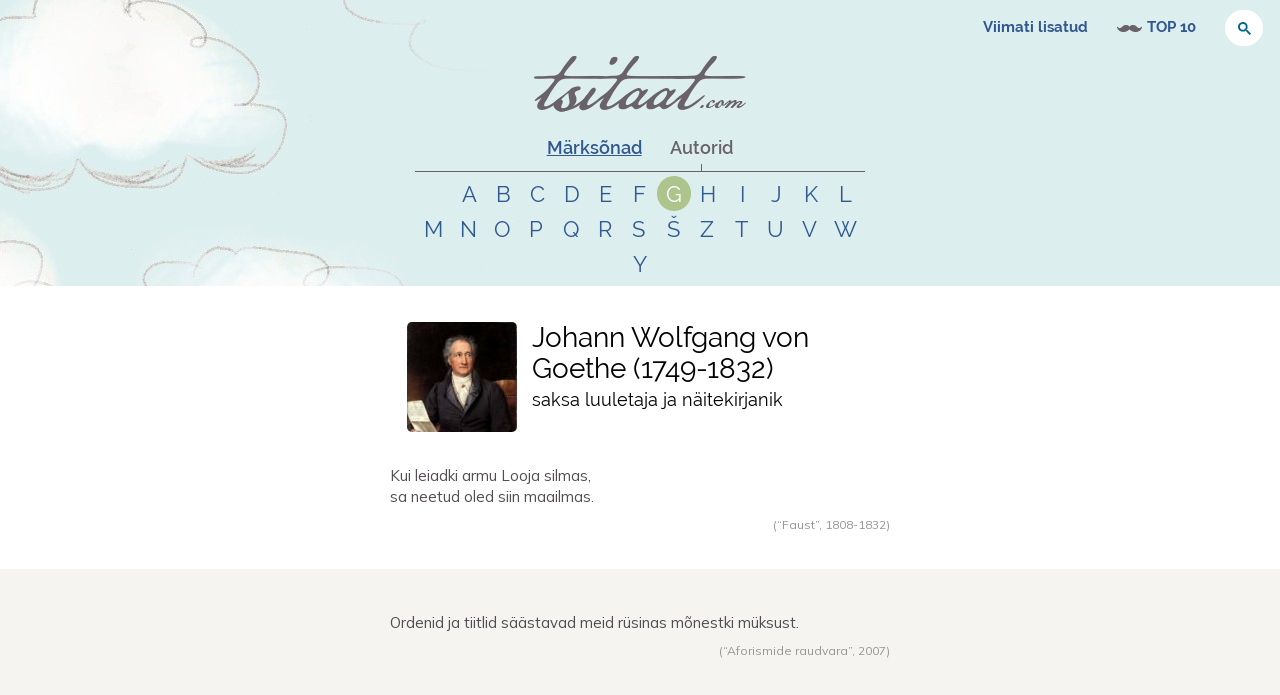

--- FILE ---
content_type: text/html; charset=utf-8
request_url: https://www.tsitaat.com/tsitaadid/autorid/johann_wolfgang_von_goethe?page=2
body_size: 11667
content:
<!DOCTYPE html><html lang="et"><head><meta charSet="utf-8"/><meta name="viewport" content="width=device-width, initial-scale=1"/><link rel="preload" as="image" href="https://editor.tsitaat.com/sites/default/files/styles/tsitaatcom_author_thumbnail/public/quote_author_portraits/goethe.jpg?itok=6SjrORGE"/><link rel="stylesheet" href="/_next/static/css/879b5a9999d5a14a.css" data-precedence="next"/><link rel="preload" as="script" fetchPriority="low" href="/_next/static/chunks/webpack-d7eff6616c6959ae.js"/><script src="/_next/static/chunks/4bd1b696-ea8457096315284e.js" async=""></script><script src="/_next/static/chunks/684-04210ab6d5f36e0d.js" async=""></script><script src="/_next/static/chunks/main-app-90d8fd1794863a81.js" async=""></script><script src="/_next/static/chunks/244-995d62e44c3c075a.js" async=""></script><script src="/_next/static/chunks/app/tsitaadid/autorid/%5Bslug%5D/page-241b23b84ec2d2ab.js" async=""></script><script src="/_next/static/chunks/555-cc315bd3fa461ce5.js" async=""></script><script src="/_next/static/chunks/app/tsitaadid/layout-e2ef369831636dc8.js" async=""></script><script src="/_next/static/chunks/app/layout-77f30cfeacdc080c.js" async=""></script><link rel="preload" href="https://www.googletagmanager.com/gtag/js?id=G-X1Z5TRBFM3" as="script"/><link rel="preload" href="https://cse.google.com/cse.js?cx=011181835781346626771:epdp_edxg1o" as="script"/><meta name="next-size-adjust" content=""/><title>Johann Wolfgang von Goethe - Tsitaat.com</title><meta name="description" content="Johann Wolfgang von Goethe tsitaadid ja ütlemised. Johann Wolfgang von Goethe saksa luuletaja ja näitekirjanik."/><meta name="keywords" content="tsitaadid, aforismid, mõtteterad, tsitaat, aforism, mõttetera, vanasõnad, vanasõna"/><meta name="robots" content="index, follow"/><meta property="og:title" content="Johann Wolfgang von Goethe"/><meta property="og:description" content="Kui leiadki armu Looja silmas,&lt;br /&gt;sa neetud oled siin maailmas."/><meta property="og:url" content="https://www.tsitaat.com/tsitaadid/autorid/johann_wolfgang_von_goethe"/><meta property="og:image" content="https://editor.tsitaat.com/sites/default/files/styles/tsitaatcom_author_thumbnail_facebook/public/quote_author_portraits/goethe.jpg?itok=2mRjax4K"/><meta property="og:type" content="article"/><meta name="twitter:card" content="summary_large_image"/><meta name="twitter:title" content="Johann Wolfgang von Goethe"/><meta name="twitter:description" content="Kui leiadki armu Looja silmas,&lt;br /&gt;sa neetud oled siin maailmas."/><meta name="twitter:image" content="https://editor.tsitaat.com/sites/default/files/styles/tsitaatcom_author_thumbnail_facebook/public/quote_author_portraits/goethe.jpg?itok=2mRjax4K"/><link rel="shortcut icon" href="favicon.ico"/><link rel="icon" href="/favicon.ico" type="image/x-icon" sizes="16x16"/><link rel="icon" href="favicon.ico"/><link rel="apple-touch-icon" href="/img/favicons/apple-touch-icon.png"/><link rel="apple-touch-icon" href="/img/favicons/apple-touch-icon-72x72.png" sizes="72x72"/><link rel="apple-touch-icon" href="/img/favicons/apple-touch-icon-114x114.png" sizes="114x114"/><link rel="apple-touch-icon" href="/img/favicons/apple-touch-icon-144x144.png" sizes="144x144"/><link rel="apple-touch-startup-image" href="/img/favicons/apple-startup.png"/><script>document.querySelectorAll('body link[rel="icon"], body link[rel="apple-touch-icon"]').forEach(el => document.head.appendChild(el))</script><script src="/_next/static/chunks/polyfills-42372ed130431b0a.js" noModule=""></script></head><body class="__className_026f3b"><div class="header-page-wrap"><header role="banner"><div class="header-region-top"><nav id="block-system-user-menu" class="block block-system block-menu " role="navigation"><ul class="menu"><li class="first leaf"><a href="/tsitaadid/viimati-lisatud">Viimati lisatud</a></li><li class="leaf top-100"><a href="/tsitaadid/top-100-tsitaadid">TOP 10</a></li><li class="leaf"><div class="block-search block-search--header-top"><div class="gcse-searchbox" data-gname="quotesearch1"></div></div></li><li class="last leaf login"><a href="/user?current=latest-quotes" title="" rel="nofollow">Logi sisse</a></li></ul></nav><div id="block-user-login" class="block block-user "><form id="user-login-form" action="/latest-quotes?destination=latest-quotes" method="post">Sisselogimine on hetkel keelatud, sest uus kasutajaliides pole veel valmis. Võtame registreerunud kasutajatega ise ühendust.<br/>Täname mõistva suhtumise eest!</form></div></div><div class="header-region"><div class="siteinfo"><a title="Avaleht" rel="home" href="/"><picture><source media="(-webkit-min-device-pixel-ratio: 2), (min-resolution: 192dpi)" srcSet="/img/10-global/logo@2x.png"/><img src="/img/10-global/logo.png" alt="Logo" width="212" height="auto" class="logo" style="width:212px;height:auto;max-width:212px;display:block"/></picture></a></div><div id="block-tsitaatcom-tsitaatcom-content-index" class="block block-tsitaatcom "><div class="header"><ul><li><a href="#">Märksõnad</a></li><li><a href="#" class="active-item">Autorid</a></li></ul></div><div class="content"><div><ul><li><a href="/tsitaadid/teemad/a">a</a></li><li><a href="/tsitaadid/teemad/b">b</a></li><li><a href="/tsitaadid/teemad/c">c</a></li><li><a href="/tsitaadid/teemad/d">d</a></li><li><a href="/tsitaadid/teemad/e">e</a></li><li><a href="/tsitaadid/teemad/f">f</a></li><li><a href="/tsitaadid/teemad/g">g</a></li><li><a href="/tsitaadid/teemad/h">h</a></li><li><a href="/tsitaadid/teemad/i">i</a></li><li><a href="/tsitaadid/teemad/j">j</a></li><li><a href="/tsitaadid/teemad/k">k</a></li><li><a href="/tsitaadid/teemad/l">l</a></li><li><a href="/tsitaadid/teemad/m">m</a></li><li><a href="/tsitaadid/teemad/n">n</a></li><li><a href="/tsitaadid/teemad/o">o</a></li><li><a href="/tsitaadid/teemad/p">p</a></li><li><a href="/tsitaadid/teemad/r">r</a></li><li><a href="/tsitaadid/teemad/s">s</a></li><li><a href="/tsitaadid/teemad/š">š</a></li><li><a href="/tsitaadid/teemad/t">t</a></li><li><a href="/tsitaadid/teemad/u">u</a></li><li><a href="/tsitaadid/teemad/v">v</a></li><li><a href="/tsitaadid/teemad/õ">õ</a></li><li><a href="/tsitaadid/teemad/ä">ä</a></li><li><a href="/tsitaadid/teemad/ö">ö</a></li><li><a href="/tsitaadid/teemad/ü">ü</a></li></ul></div><div class="active-item"><ul><li><a href="/tsitaadid/autorid/ "> </a></li><li><a href="/tsitaadid/autorid/a">a</a></li><li><a href="/tsitaadid/autorid/b">b</a></li><li><a href="/tsitaadid/autorid/c">c</a></li><li><a href="/tsitaadid/autorid/d">d</a></li><li><a href="/tsitaadid/autorid/e">e</a></li><li><a href="/tsitaadid/autorid/f">f</a></li><li><a class="active-item" href="/tsitaadid/autorid/g">g</a></li><li><a href="/tsitaadid/autorid/h">h</a></li><li><a href="/tsitaadid/autorid/i">i</a></li><li><a href="/tsitaadid/autorid/j">j</a></li><li><a href="/tsitaadid/autorid/k">k</a></li><li><a href="/tsitaadid/autorid/l">l</a></li><li><a href="/tsitaadid/autorid/m">m</a></li><li><a href="/tsitaadid/autorid/n">n</a></li><li><a href="/tsitaadid/autorid/o">o</a></li><li><a href="/tsitaadid/autorid/p">p</a></li><li><a href="/tsitaadid/autorid/q">q</a></li><li><a href="/tsitaadid/autorid/r">r</a></li><li><a href="/tsitaadid/autorid/s">s</a></li><li><a href="/tsitaadid/autorid/š">š</a></li><li><a href="/tsitaadid/autorid/z">z</a></li><li><a href="/tsitaadid/autorid/t">t</a></li><li><a href="/tsitaadid/autorid/u">u</a></li><li><a href="/tsitaadid/autorid/v">v</a></li><li><a href="/tsitaadid/autorid/w">w</a></li><li><a href="/tsitaadid/autorid/y">y</a></li></ul></div></div></div><div class="block-search block-search--front"><div class="gcse-searchbox" data-gname="quotesearch2"></div></div></div></header><div class="page"><div class="has-quotes"><div role="main" id="main-content" class="main-content"><div class="content-wrap"><div class="gcse-searchresults" data-gname="quotesearch1"></div><div class="gcse-searchresults" data-gname="quotesearch2"></div><div class="normal-content"><div class="h1-width-author-portrait h1-width-author-portrait--has-image"><div class="h1-width-author-portrait__author-portrait"><img src="https://editor.tsitaat.com/sites/default/files/styles/tsitaatcom_author_thumbnail/public/quote_author_portraits/goethe.jpg?itok=6SjrORGE" alt="" class="h1-width-author-portrait__author-portrait-img"/></div><div class="h1-width-author-portrait__h1-wrap"><div class="h1"><h1>Johann Wolfgang von Goethe</h1><span class="h1-width-author-portrait__born-death"><span class="nowrap">1749</span>-<span class="nowrap">1832</span></span></div><p class="author_profession">saksa luuletaja ja näitekirjanik</p></div></div></div><div><div id="quote-2711" class="quote-container odd"><div class="quote-container-inner"><div class="quote"><div class="group-left"></div><div class="group-right"><p class="quote"><a href="/tsitaadid/autorid/johann_wolfgang_von_goethe/2711">Kui leiadki armu Looja silmas,<br />sa neetud oled siin maailmas.</a></p><p class="quote-source">(&#8220;Faust&#8221;, <span class="nowrap">1808</span>-<span class="nowrap">1832</span>)</p></div></div><ul class="quote-info"><li class="username"><a href="/kasutaja/203/tsitaadid">Nielander</a></li><li class="tags"><a href="/tsitaadid/teemad/looja">looja</a><a href="/tsitaadid/teemad/needus"> needus</a><a href="/tsitaadid/teemad/maailm"> maailm</a></li><li class="ShareButton"></li></ul></div></div><div id="quote-2733" class="quote-container even"><div class="quote-container-inner"><div class="quote"><div class="group-left"></div><div class="group-right"><p class="quote"><a href="/tsitaadid/autorid/johann_wolfgang_von_goethe/2733">Ordenid ja tiitlid säästavad meid rüsinas mõnestki müksust.</a></p><p class="quote-source">(&#8220;Aforismide raudvara&#8221;, <span class="nowrap">2007</span>)</p></div></div><ul class="quote-info"><li class="username"><a href="/kasutaja/2/tsitaadid">hannes</a></li><li class="tags"><a href="/tsitaadid/teemad/orden">orden</a><a href="/tsitaadid/teemad/tiitel"> tiitel</a></li><li class="ShareButton"></li></ul></div></div><div id="quote-2899" class="quote-container odd"><div class="quote-container-inner"><div class="quote"><div class="group-left"></div><div class="group-right"><p class="quote"><a href="/tsitaadid/autorid/johann_wolfgang_von_goethe/2899">Üksnes eluraskused õpetavad elu hüvesid hindama.</a></p><p class="quote-source"></p></div></div><ul class="quote-info"><li class="username"><a href="/kasutaja/2/tsitaadid">hannes</a></li><li class="tags"><a href="/tsitaadid/teemad/eluraskus">eluraskus</a></li><li class="ShareButton"></li></ul></div></div><div id="quote-2934" class="quote-container even"><div class="quote-container-inner"><div class="quote"><div class="group-left"></div><div class="group-right"><p class="quote"><a href="/tsitaadid/autorid/johann_wolfgang_von_goethe/2934">Ainult see väärib vabadust ja elu, kes nende eest peab iga päev võitlema.</a></p><p class="quote-source"></p></div></div><ul class="quote-info"><li class="username"><a href="/kasutaja/54/tsitaadid">kadikala</a></li><li class="tags"><a href="/tsitaadid/teemad/vabadus">vabadus</a><a href="/tsitaadid/teemad/elu"> elu</a><a href="/tsitaadid/teemad/võitlus"> võitlus</a></li><li class="ShareButton"></li></ul></div></div><div id="quote-11139" class="quote-container odd"><div class="quote-container-inner"><div class="quote"><div class="group-left"></div><div class="group-right"><p class="quote"><a href="/tsitaadid/autorid/johann_wolfgang_von_goethe/11139">Kes eitab ideaale, sellel võib hõlpsasti juhtuda, et ta hakkab labasust pidama kauniks.</a></p><p class="quote-source"></p></div></div><ul class="quote-info"><li class="username"><a href="/kasutaja/54/tsitaadid">kadikala</a></li><li class="tags"><a href="/tsitaadid/teemad/labasus">labasus</a><a href="/tsitaadid/teemad/kaunis"> kaunis</a><a href="/tsitaadid/teemad/ideaal"> ideaal</a></li><li class="ShareButton"></li></ul></div></div><div id="quote-11143" class="quote-container even"><div class="quote-container-inner"><div class="quote"><div class="group-left"></div><div class="group-right"><p class="quote"><a href="/tsitaadid/autorid/johann_wolfgang_von_goethe/11143">Meil on alati küllalt aega, kui me seda otstarbekalt kasutame.</a></p><p class="quote-source"></p></div></div><ul class="quote-info"><li class="username"><a href="/kasutaja/54/tsitaadid">kadikala</a></li><li class="tags"><a href="/tsitaadid/teemad/aeg">aeg</a><a href="/tsitaadid/teemad/otstarbekus"> otstarbekus</a></li><li class="ShareButton"></li></ul></div></div><div id="quote-11145" class="quote-container odd"><div class="quote-container-inner"><div class="quote"><div class="group-left"></div><div class="group-right"><p class="quote"><a href="/tsitaadid/autorid/johann_wolfgang_von_goethe/11145">Raisatud aeg on olelemine, kasutatud aeg on elu.</a></p><p class="quote-source"></p></div></div><ul class="quote-info"><li class="username"><a href="/kasutaja/54/tsitaadid">kadikala</a></li><li class="tags"><a href="/tsitaadid/teemad/aeg">aeg</a><a href="/tsitaadid/teemad/elu"> elu</a></li><li class="ShareButton"></li></ul></div></div><div id="quote-11153" class="quote-container even"><div class="quote-container-inner"><div class="quote"><div class="group-left"></div><div class="group-right"><p class="quote"><a href="/tsitaadid/autorid/johann_wolfgang_von_goethe/11153">Üksainus silmapilk on otsustavaks inimese elus ja kogu tema tulevikus. Kuidas ta ka ei kaalutleks&nbsp;&#8212; iga otsus tehakse vaid ainsa silmapilgu jooksul; ainult ettevaatlik kasutab õiget silmapilku.</a></p><p class="quote-source"></p></div></div><ul class="quote-info"><li class="username"><a href="/kasutaja/54/tsitaadid">kadikala</a></li><li class="tags"><a href="/tsitaadid/teemad/elu">elu</a><a href="/tsitaadid/teemad/saatus"> saatus</a></li><li class="ShareButton"></li></ul></div></div><div id="quote-11160" class="quote-container odd"><div class="quote-container-inner"><div class="quote"><div class="group-left"></div><div class="group-right"><p class="quote"><a href="/tsitaadid/autorid/johann_wolfgang_von_goethe/11160">Käitumine on peegel, milles igaüks näitab oma olemust.</a></p><p class="quote-source"></p></div></div><ul class="quote-info"><li class="username"><a href="/kasutaja/54/tsitaadid">kadikala</a></li><li class="tags"><a href="/tsitaadid/teemad/käitumine">käitumine</a><a href="/tsitaadid/teemad/peegel"> peegel</a><a href="/tsitaadid/teemad/olemus"> olemus</a><a href="/tsitaadid/teemad/aeg"> aeg</a></li><li class="ShareButton"></li></ul></div></div><div id="quote-11168" class="quote-container even"><div class="quote-container-inner"><div class="quote"><div class="group-left"></div><div class="group-right"><p class="quote"><a href="/tsitaadid/autorid/johann_wolfgang_von_goethe/11168">On olemas südameviisakus, mis on armastuse sugulane. Temast tuleneb välise käitumise kõige mõnusam viisakus.</a></p><p class="quote-source"></p></div></div><ul class="quote-info"><li class="username"><a href="/kasutaja/54/tsitaadid">kadikala</a></li><li class="tags"><a href="/tsitaadid/teemad/viisakus">viisakus</a><a href="/tsitaadid/teemad/käitumine"> käitumine</a></li><li class="ShareButton"></li></ul></div></div><div id="quote-11186" class="quote-container odd"><div class="quote-container-inner"><div class="quote"><div class="group-left"></div><div class="group-right"><p class="quote"><a href="/tsitaadid/autorid/johann_wolfgang_von_goethe/11186">Millegagi ei avalda inimesed oma iseloomu rohkem kui selle läbi, mida nad naeruväärseks peavad.</a></p><p class="quote-source"></p></div></div><ul class="quote-info"><li class="username"><a href="/kasutaja/54/tsitaadid">kadikala</a></li><li class="tags"><a href="/tsitaadid/teemad/iseloom">iseloom</a></li><li class="ShareButton"></li></ul></div></div><div id="quote-11250" class="quote-container even"><div class="quote-container-inner"><div class="quote"><div class="group-left"></div><div class="group-right"><p class="quote"><a href="/tsitaadid/autorid/johann_wolfgang_von_goethe/11250">Nii mõnigi taob haamriga seina ja usub, et tabab iga kord naelapead.</a></p><p class="quote-source"></p></div></div><ul class="quote-info"><li class="username"><a href="/kasutaja/237/tsitaadid">tammet6ru</a></li><li class="tags"><a href="/tsitaadid/teemad/edu">edu</a></li><li class="ShareButton"></li></ul></div></div><nav class="pager" role="navigation"><h4 class="element-invisible">Pagination</h4><ul class="pager__items js-pager__items"><li class="pager__item pager__item--first"><a href="/tsitaadid/autorid/johann_wolfgang_von_goethe?page=0">« Esimene</a></li><li class="pager__item pager__item--previous"><a href="/tsitaadid/autorid/johann_wolfgang_von_goethe?page=1">‹ Eelmine</a></li><li class="pager__item "><a href="/tsitaadid/autorid/johann_wolfgang_von_goethe?page=0">1</a></li><li class="pager__item "><a href="/tsitaadid/autorid/johann_wolfgang_von_goethe?page=1">2</a></li><li class="pager__item is-active"><a href="/tsitaadid/autorid/johann_wolfgang_von_goethe?page=2">3</a></li><li class="pager__item "><a href="/tsitaadid/autorid/johann_wolfgang_von_goethe?page=3">4</a></li><li class="pager__item "><a href="/tsitaadid/autorid/johann_wolfgang_von_goethe?page=4">5</a></li><li class="pager__item pager__item--next"><a href="/tsitaadid/autorid/johann_wolfgang_von_goethe?page=3">järgmine ›</a></li><li class="pager__item pager__item--last"><a href="/tsitaadid/autorid/johann_wolfgang_von_goethe?page=4">viimane »</a></li></ul></nav></div></div></div></div><!--$--><!--/$--><!--$--><!--/$--></div></div><footer role="contentinfo"><div class="footer-region"><div><div class="fb-page" data-href="https://www.facebook.com/tsitaadid/" data-tabs="" data-width="500" data-height="180" data-small-header="true" data-adapt-container-width="true" data-hide-cover="false" data-show-facepile="true"><blockquote cite="https://www.facebook.com/tsitaadid/" class="fb-xfbml-parse-ignore"><a href="https://www.facebook.com/tsitaadid/">Tsitaat.com - Eesti parim online tsitaadikogu</a></blockquote></div></div><div><div id="fb-root"></div></div></div></footer><script src="/_next/static/chunks/webpack-d7eff6616c6959ae.js" async=""></script><script>(self.__next_f=self.__next_f||[]).push([0])</script><script>self.__next_f.push([1,"1:\"$Sreact.fragment\"\n2:I[7555,[],\"\"]\n3:I[1295,[],\"\"]\n5:I[5709,[\"244\",\"static/chunks/244-995d62e44c3c075a.js\",\"517\",\"static/chunks/app/tsitaadid/autorid/%5Bslug%5D/page-241b23b84ec2d2ab.js\"],\"default\"]\n6:I[4123,[\"244\",\"static/chunks/244-995d62e44c3c075a.js\",\"555\",\"static/chunks/555-cc315bd3fa461ce5.js\",\"373\",\"static/chunks/app/tsitaadid/layout-e2ef369831636dc8.js\"],\"default\"]\n7:I[9243,[\"244\",\"static/chunks/244-995d62e44c3c075a.js\",\"555\",\"static/chunks/555-cc315bd3fa461ce5.js\",\"373\",\"static/chunks/app/tsitaadid/layout-e2ef369831636dc8.js\"],\"\"]\n8:I[6259,[\"177\",\"static/chunks/app/layout-77f30cfeacdc080c.js\"],\"GoogleAnalytics\"]\nb:I[9665,[],\"MetadataBoundary\"]\nd:I[9665,[],\"OutletBoundary\"]\n10:I[4911,[],\"AsyncMetadataOutlet\"]\n12:I[9665,[],\"ViewportBoundary\"]\n14:I[6614,[],\"\"]\n15:\"$Sreact.suspense\"\n16:I[4911,[],\"AsyncMetadata\"]\n:HL[\"/_next/static/media/4376637c9ddbb550-s.p.woff2\",\"font\",{\"crossOrigin\":\"\",\"type\":\"font/woff2\"}]\n:HL[\"/_next/static/css/879b5a9999d5a14a.css\",\"style\"]\n"])</script><script>self.__next_f.push([1,"0:{\"P\":null,\"b\":\"Ma_XyCVVOJgDjaoa2pTnq\",\"p\":\"\",\"c\":[\"\",\"tsitaadid\",\"autorid\",\"johann_wolfgang_von_goethe?page=2\"],\"i\":false,\"f\":[[[\"\",{\"children\":[\"tsitaadid\",{\"children\":[\"autorid\",{\"children\":[[\"slug\",\"johann_wolfgang_von_goethe\",\"d\"],{\"children\":[\"__PAGE__?{\\\"page\\\":\\\"2\\\"}\",{}]}]}]}]},\"$undefined\",\"$undefined\",true],[\"\",[\"$\",\"$1\",\"c\",{\"children\":[[[\"$\",\"link\",\"0\",{\"rel\":\"stylesheet\",\"href\":\"/_next/static/css/879b5a9999d5a14a.css\",\"precedence\":\"next\",\"crossOrigin\":\"$undefined\",\"nonce\":\"$undefined\"}]],[\"$\",\"html\",null,{\"lang\":\"et\",\"children\":[[\"$\",\"body\",null,{\"className\":\"__className_026f3b\",\"children\":[\"$\",\"$L2\",null,{\"parallelRouterKey\":\"children\",\"error\":\"$undefined\",\"errorStyles\":\"$undefined\",\"errorScripts\":\"$undefined\",\"template\":[\"$\",\"$L3\",null,{}],\"templateStyles\":\"$undefined\",\"templateScripts\":\"$undefined\",\"notFound\":[[\"$\",\"div\",null,{\"className\":\"front\",\"children\":[[\"$\",\"div\",null,{\"className\":\"header-page-wrap\",\"children\":[\"$L4\",[\"$\",\"div\",null,{\"className\":\"page\",\"children\":[\"$\",\"div\",null,{\"role\":\"main\",\"id\":\"main-content\",\"className\":\"main-content\",\"children\":[\"$\",\"div\",null,{\"className\":\"content-wrap\",\"children\":[[\"$\",\"$L5\",null,{}],[\"$\",\"p\",null,{\"style\":{\"textAlign\":\"center\",\"fontSize\":\"20px\"},\"children\":[\"Vabandame, kuid sellist lehte ei leitud.\",[\"$\",\"br\",null,{}],\"Proovige kasutada otsingut!\"]}]]}]}]}]]}],[\"$\",\"footer\",null,{\"role\":\"contentinfo\",\"children\":[\"$\",\"div\",null,{\"className\":\"footer-region\",\"children\":[[\"$\",\"$L6\",null,{}],[\"$\",\"div\",null,{\"children\":[[\"$\",\"div\",null,{\"id\":\"fb-root\"}],[\"$\",\"$L7\",null,{\"src\":\"https://connect.facebook.net/et_EE/sdk.js#xfbml=1\u0026version=v19.0\u0026appId=188929011649\",\"strategy\":\"lazyOnload\",\"nonce\":\"8721ec9278083ee096135d039720c6fc\"}]]}]]}]}]]}],[]],\"forbidden\":\"$undefined\",\"unauthorized\":\"$undefined\"}]}],[\"$\",\"$L8\",null,{\"gaId\":\"G-X1Z5TRBFM3\"}]]}]]}],{\"children\":[\"tsitaadid\",[\"$\",\"$1\",\"c\",{\"children\":[null,[[\"$\",\"div\",null,{\"className\":\"header-page-wrap\",\"children\":[\"$L9\",[\"$\",\"div\",null,{\"className\":\"page\",\"children\":[\"$\",\"$L2\",null,{\"parallelRouterKey\":\"children\",\"error\":\"$undefined\",\"errorStyles\":\"$undefined\",\"errorScripts\":\"$undefined\",\"template\":[\"$\",\"$L3\",null,{}],\"templateStyles\":\"$undefined\",\"templateScripts\":\"$undefined\",\"notFound\":\"$undefined\",\"forbidden\":\"$undefined\",\"unauthorized\":\"$undefined\"}]}]]}],[\"$\",\"footer\",null,{\"role\":\"contentinfo\",\"children\":[\"$\",\"div\",null,{\"className\":\"footer-region\",\"children\":[[\"$\",\"$L6\",null,{}],[\"$\",\"div\",null,{\"children\":[[\"$\",\"div\",null,{\"id\":\"fb-root\"}],[\"$\",\"$L7\",null,{\"src\":\"https://connect.facebook.net/et_EE/sdk.js#xfbml=1\u0026version=v19.0\u0026appId=188929011649\",\"strategy\":\"lazyOnload\",\"nonce\":\"1917cd3e6d125fa9f184690a6b4115b0\"}]]}]]}]}]]]}],{\"children\":[\"autorid\",[\"$\",\"$1\",\"c\",{\"children\":[null,[\"$\",\"$L2\",null,{\"parallelRouterKey\":\"children\",\"error\":\"$undefined\",\"errorStyles\":\"$undefined\",\"errorScripts\":\"$undefined\",\"template\":[\"$\",\"$L3\",null,{}],\"templateStyles\":\"$undefined\",\"templateScripts\":\"$undefined\",\"notFound\":\"$undefined\",\"forbidden\":\"$undefined\",\"unauthorized\":\"$undefined\"}]]}],{\"children\":[[\"slug\",\"johann_wolfgang_von_goethe\",\"d\"],[\"$\",\"$1\",\"c\",{\"children\":[null,[\"$\",\"$L2\",null,{\"parallelRouterKey\":\"children\",\"error\":\"$undefined\",\"errorStyles\":\"$undefined\",\"errorScripts\":\"$undefined\",\"template\":[\"$\",\"$L3\",null,{}],\"templateStyles\":\"$undefined\",\"templateScripts\":\"$undefined\",\"notFound\":\"$undefined\",\"forbidden\":\"$undefined\",\"unauthorized\":\"$undefined\"}]]}],{\"children\":[\"__PAGE__\",[\"$\",\"$1\",\"c\",{\"children\":[\"$La\",[\"$\",\"$Lb\",null,{\"children\":\"$Lc\"}],null,[\"$\",\"$Ld\",null,{\"children\":[\"$Le\",\"$Lf\",[\"$\",\"$L10\",null,{\"promise\":\"$@11\"}]]}]]}],{},null,false]},null,false]},null,false]},null,false]},null,false],[\"$\",\"$1\",\"h\",{\"children\":[null,[\"$\",\"$1\",\"p8TKCKbJOb3svN3RDYWLu\",{\"children\":[[\"$\",\"$L12\",null,{\"children\":\"$L13\"}],[\"$\",\"meta\",null,{\"name\":\"next-size-adjust\",\"content\":\"\"}]]}],null]}],false]],\"m\":\"$undefined\",\"G\":[\"$14\",\"$undefined\"],\"s\":false,\"S\":false}\n"])</script><script>self.__next_f.push([1,"c:[\"$\",\"$15\",null,{\"fallback\":null,\"children\":[\"$\",\"$L16\",null,{\"promise\":\"$@17\"}]}]\nf:null\n13:[[\"$\",\"meta\",\"0\",{\"charSet\":\"utf-8\"}],[\"$\",\"meta\",\"1\",{\"name\":\"viewport\",\"content\":\"width=device-width, initial-scale=1\"}]]\ne:null\n"])</script><script>self.__next_f.push([1,"18:I[5271,[\"244\",\"static/chunks/244-995d62e44c3c075a.js\",\"555\",\"static/chunks/555-cc315bd3fa461ce5.js\",\"373\",\"static/chunks/app/tsitaadid/layout-e2ef369831636dc8.js\"],\"default\"]\n19:I[6874,[\"244\",\"static/chunks/244-995d62e44c3c075a.js\",\"517\",\"static/chunks/app/tsitaadid/autorid/%5Bslug%5D/page-241b23b84ec2d2ab.js\"],\"\"]\n1a:I[849,[\"244\",\"static/chunks/244-995d62e44c3c075a.js\",\"555\",\"static/chunks/555-cc315bd3fa461ce5.js\",\"373\",\"static/chunks/app/tsitaadid/layout-e2ef369831636dc8.js\"],\"default\"]\n"])</script><script>self.__next_f.push([1,"4:[\"$\",\"header\",null,{\"role\":\"banner\",\"children\":[[\"$\",\"div\",null,{\"className\":\"header-region-top\",\"children\":[[\"$\",\"nav\",null,{\"id\":\"block-system-user-menu\",\"className\":\"block block-system block-menu \",\"role\":\"navigation\",\"children\":[\"$\",\"ul\",null,{\"className\":\"menu\",\"children\":[[\"$\",\"li\",null,{\"className\":\"first leaf\",\"children\":[\"$\",\"$L18\",null,{\"href\":\"/tsitaadid/viimati-lisatud\",\"children\":\"Viimati lisatud\"}]}],[\"$\",\"li\",null,{\"className\":\"leaf top-100\",\"children\":[\"$\",\"$L18\",null,{\"href\":\"/tsitaadid/top-100-tsitaadid\",\"children\":\"TOP 10\"}]}],[\"$\",\"li\",null,{\"className\":\"leaf\",\"children\":[\"$\",\"div\",null,{\"className\":\"block-search block-search--header-top\",\"children\":[[\"$\",\"$L7\",null,{\"src\":\"https://cse.google.com/cse.js?cx=011181835781346626771:epdp_edxg1o\",\"strategy\":\"afterInteractive\",\"nonce\":\"8c981f3d79f215624d8ca761f1a288b0\"}],[\"$\",\"div\",null,{\"className\":\"gcse-searchbox\",\"data-gname\":\"quotesearch1\"}]]}]}],[\"$\",\"li\",null,{\"className\":\"last leaf login\",\"children\":[\"$\",\"a\",null,{\"href\":\"/user?current=latest-quotes\",\"title\":\"\",\"rel\":\"nofollow\",\"children\":\"Logi sisse\"}]}]]}]}],[\"$\",\"div\",null,{\"id\":\"block-user-login\",\"className\":\"block block-user \",\"children\":[\"$\",\"form\",null,{\"action\":\"/latest-quotes?destination=latest-quotes\",\"method\":\"post\",\"id\":\"user-login-form\",\"children\":[\"Sisselogimine on hetkel keelatud, sest uus kasutajaliides pole veel valmis. Võtame registreerunud kasutajatega ise ühendust.\",[\"$\",\"br\",null,{}],\"Täname mõistva suhtumise eest!\"]}]}]]}],[\"$\",\"div\",null,{\"className\":\"header-region\",\"children\":[[\"$\",\"div\",null,{\"className\":\"siteinfo\",\"children\":[\"$\",\"$L19\",null,{\"href\":\"/\",\"title\":\"Avaleht\",\"rel\":\"home\",\"children\":[\"$\",\"picture\",null,{\"children\":[[\"$\",\"source\",null,{\"media\":\"(-webkit-min-device-pixel-ratio: 2), (min-resolution: 192dpi)\",\"srcSet\":\"/img/10-global/logo@2x.png\"}],[\"$\",\"img\",null,{\"src\":\"/img/10-global/logo.png\",\"alt\":\"Logo\",\"width\":\"212\",\"height\":\"auto\",\"className\":\"logo\",\"style\":{\"width\":\"212px\",\"height\":\"auto\",\"maxWidth\":\"212px\",\"display\":\"block\"}}]]}]}]}],[\"$\",\"$L1a\",null,{\"navContentIndex\":{\"tags\":[{\"title\":\"a\",\"href\":\"tsitaadid/teemad/a\"},{\"title\":\"b\",\"href\":\"tsitaadid/teemad/b\"},{\"title\":\"c\",\"href\":\"tsitaadid/teemad/c\"},{\"title\":\"d\",\"href\":\"tsitaadid/teemad/d\"},{\"title\":\"e\",\"href\":\"tsitaadid/teemad/e\"},{\"title\":\"f\",\"href\":\"tsitaadid/teemad/f\"},{\"title\":\"g\",\"href\":\"tsitaadid/teemad/g\"},{\"title\":\"h\",\"href\":\"tsitaadid/teemad/h\"},{\"title\":\"i\",\"href\":\"tsitaadid/teemad/i\"},{\"title\":\"j\",\"href\":\"tsitaadid/teemad/j\"},{\"title\":\"k\",\"href\":\"tsitaadid/teemad/k\"},{\"title\":\"l\",\"href\":\"tsitaadid/teemad/l\"},{\"title\":\"m\",\"href\":\"tsitaadid/teemad/m\"},{\"title\":\"n\",\"href\":\"tsitaadid/teemad/n\"},{\"title\":\"o\",\"href\":\"tsitaadid/teemad/o\"},{\"title\":\"p\",\"href\":\"tsitaadid/teemad/p\"},{\"title\":\"r\",\"href\":\"tsitaadid/teemad/r\"},{\"title\":\"s\",\"href\":\"tsitaadid/teemad/s\"},{\"title\":\"š\",\"href\":\"tsitaadid/teemad/š\"},{\"title\":\"t\",\"href\":\"tsitaadid/teemad/t\"},{\"title\":\"u\",\"href\":\"tsitaadid/teemad/u\"},{\"title\":\"v\",\"href\":\"tsitaadid/teemad/v\"},{\"title\":\"õ\",\"href\":\"tsitaadid/teemad/õ\"},{\"title\":\"ä\",\"href\":\"tsitaadid/teemad/ä\"},{\"title\":\"ö\",\"href\":\"tsitaadid/teemad/ö\"},{\"title\":\"ü\",\"href\":\"tsitaadid/teemad/ü\"}],\"authors\":[{\"title\":\" \",\"href\":\"tsitaadid/autorid/ \"},{\"title\":\"a\",\"href\":\"tsitaadid/autorid/a\"},{\"title\":\"b\",\"href\":\"tsitaadid/autorid/b\"},{\"title\":\"c\",\"href\":\"tsitaadid/autorid/c\"},{\"title\":\"d\",\"href\":\"tsitaadid/autorid/d\"},{\"title\":\"e\",\"href\":\"tsitaadid/autorid/e\"},{\"title\":\"f\",\"href\":\"tsitaadid/autorid/f\"},{\"title\":\"g\",\"href\":\"tsitaadid/autorid/g\"},{\"title\":\"h\",\"href\":\"tsitaadid/autorid/h\"},{\"title\":\"i\",\"href\":\"tsitaadid/autorid/i\"},{\"title\":\"j\",\"href\":\"tsitaadid/autorid/j\"},{\"title\":\"k\",\"href\":\"tsitaadid/autorid/k\"},{\"title\":\"l\",\"href\":\"tsitaadid/autorid/l\"},{\"title\":\"m\",\"href\":\"tsitaadid/autorid/m\"},{\"title\":\"n\",\"href\":\"tsitaadid/autorid/n\"},{\"title\":\"o\",\"href\":\"tsitaadid/autorid/o\"},{\"title\":\"p\",\"href\":\"tsitaadid/autorid/p\"},{\"title\":\"q\",\"href\":\"tsitaadid/autorid/q\"},{\"title\":\"r\",\"href\":\"tsitaadid/autorid/r\"},{\"title\":\"s\",\"href\":\"tsitaadid/autorid/s\"},{\"title\":\"š\",\"href\":\"tsitaadid/autorid/š\"},{\"title\":\"z\",\"href\":\"tsitaadid/autorid/z\"},{\"title\":\"t\",\"href\":\"tsitaadid/autorid/t\"},{\"title\":\"u\",\"href\":\"tsitaadid/autorid/u\"},{\"title\":\"v\",\"href\":\"tsitaadid/autorid/v\"},{\"title\":\"w\",\"href\":\"tsitaadid/autorid/w\"},{\"title\":\"y\",\"href\":\"tsitaadid/autorid/y\"}]}}],[\"$\",\"div\",null,{\"className\":\"block-search block-search--front\",\"children\":[\"$\",\"div\",null,{\"className\":\"gcse-searchbox\",\"data-gname\":\"quotesearch2\"}]}]]}]]}]\n"])</script><script>self.__next_f.push([1,"9:[\"$\",\"header\",null,{\"role\":\"banner\",\"children\":[[\"$\",\"div\",null,{\"className\":\"header-region-top\",\"children\":[[\"$\",\"nav\",null,{\"id\":\"block-system-user-menu\",\"className\":\"block block-system block-menu \",\"role\":\"navigation\",\"children\":[\"$\",\"ul\",null,{\"className\":\"menu\",\"children\":[[\"$\",\"li\",null,{\"className\":\"first leaf\",\"children\":[\"$\",\"$L18\",null,{\"href\":\"/tsitaadid/viimati-lisatud\",\"children\":\"Viimati lisatud\"}]}],[\"$\",\"li\",null,{\"className\":\"leaf top-100\",\"children\":[\"$\",\"$L18\",null,{\"href\":\"/tsitaadid/top-100-tsitaadid\",\"children\":\"TOP 10\"}]}],[\"$\",\"li\",null,{\"className\":\"leaf\",\"children\":[\"$\",\"div\",null,{\"className\":\"block-search block-search--header-top\",\"children\":[[\"$\",\"$L7\",null,{\"src\":\"https://cse.google.com/cse.js?cx=011181835781346626771:epdp_edxg1o\",\"strategy\":\"afterInteractive\",\"nonce\":\"277b95d36829d87aaea111bfdf44319d\"}],[\"$\",\"div\",null,{\"className\":\"gcse-searchbox\",\"data-gname\":\"quotesearch1\"}]]}]}],[\"$\",\"li\",null,{\"className\":\"last leaf login\",\"children\":[\"$\",\"a\",null,{\"href\":\"/user?current=latest-quotes\",\"title\":\"\",\"rel\":\"nofollow\",\"children\":\"Logi sisse\"}]}]]}]}],[\"$\",\"div\",null,{\"id\":\"block-user-login\",\"className\":\"block block-user \",\"children\":[\"$\",\"form\",null,{\"action\":\"/latest-quotes?destination=latest-quotes\",\"method\":\"post\",\"id\":\"user-login-form\",\"children\":[\"Sisselogimine on hetkel keelatud, sest uus kasutajaliides pole veel valmis. Võtame registreerunud kasutajatega ise ühendust.\",[\"$\",\"br\",null,{}],\"Täname mõistva suhtumise eest!\"]}]}]]}],[\"$\",\"div\",null,{\"className\":\"header-region\",\"children\":[[\"$\",\"div\",null,{\"className\":\"siteinfo\",\"children\":[\"$\",\"$L19\",null,{\"href\":\"/\",\"title\":\"Avaleht\",\"rel\":\"home\",\"children\":[\"$\",\"picture\",null,{\"children\":[[\"$\",\"source\",null,{\"media\":\"(-webkit-min-device-pixel-ratio: 2), (min-resolution: 192dpi)\",\"srcSet\":\"/img/10-global/logo@2x.png\"}],[\"$\",\"img\",null,{\"src\":\"/img/10-global/logo.png\",\"alt\":\"Logo\",\"width\":\"212\",\"height\":\"auto\",\"className\":\"logo\",\"style\":{\"width\":\"212px\",\"height\":\"auto\",\"maxWidth\":\"212px\",\"display\":\"block\"}}]]}]}]}],[\"$\",\"$L1a\",null,{\"navContentIndex\":{\"tags\":[{\"title\":\"a\",\"href\":\"tsitaadid/teemad/a\"},{\"title\":\"b\",\"href\":\"tsitaadid/teemad/b\"},{\"title\":\"c\",\"href\":\"tsitaadid/teemad/c\"},{\"title\":\"d\",\"href\":\"tsitaadid/teemad/d\"},{\"title\":\"e\",\"href\":\"tsitaadid/teemad/e\"},{\"title\":\"f\",\"href\":\"tsitaadid/teemad/f\"},{\"title\":\"g\",\"href\":\"tsitaadid/teemad/g\"},{\"title\":\"h\",\"href\":\"tsitaadid/teemad/h\"},{\"title\":\"i\",\"href\":\"tsitaadid/teemad/i\"},{\"title\":\"j\",\"href\":\"tsitaadid/teemad/j\"},{\"title\":\"k\",\"href\":\"tsitaadid/teemad/k\"},{\"title\":\"l\",\"href\":\"tsitaadid/teemad/l\"},{\"title\":\"m\",\"href\":\"tsitaadid/teemad/m\"},{\"title\":\"n\",\"href\":\"tsitaadid/teemad/n\"},{\"title\":\"o\",\"href\":\"tsitaadid/teemad/o\"},{\"title\":\"p\",\"href\":\"tsitaadid/teemad/p\"},{\"title\":\"r\",\"href\":\"tsitaadid/teemad/r\"},{\"title\":\"s\",\"href\":\"tsitaadid/teemad/s\"},{\"title\":\"š\",\"href\":\"tsitaadid/teemad/š\"},{\"title\":\"t\",\"href\":\"tsitaadid/teemad/t\"},{\"title\":\"u\",\"href\":\"tsitaadid/teemad/u\"},{\"title\":\"v\",\"href\":\"tsitaadid/teemad/v\"},{\"title\":\"õ\",\"href\":\"tsitaadid/teemad/õ\"},{\"title\":\"ä\",\"href\":\"tsitaadid/teemad/ä\"},{\"title\":\"ö\",\"href\":\"tsitaadid/teemad/ö\"},{\"title\":\"ü\",\"href\":\"tsitaadid/teemad/ü\"}],\"authors\":[{\"title\":\" \",\"href\":\"tsitaadid/autorid/ \"},{\"title\":\"a\",\"href\":\"tsitaadid/autorid/a\"},{\"title\":\"b\",\"href\":\"tsitaadid/autorid/b\"},{\"title\":\"c\",\"href\":\"tsitaadid/autorid/c\"},{\"title\":\"d\",\"href\":\"tsitaadid/autorid/d\"},{\"title\":\"e\",\"href\":\"tsitaadid/autorid/e\"},{\"title\":\"f\",\"href\":\"tsitaadid/autorid/f\"},{\"title\":\"g\",\"href\":\"tsitaadid/autorid/g\"},{\"title\":\"h\",\"href\":\"tsitaadid/autorid/h\"},{\"title\":\"i\",\"href\":\"tsitaadid/autorid/i\"},{\"title\":\"j\",\"href\":\"tsitaadid/autorid/j\"},{\"title\":\"k\",\"href\":\"tsitaadid/autorid/k\"},{\"title\":\"l\",\"href\":\"tsitaadid/autorid/l\"},{\"title\":\"m\",\"href\":\"tsitaadid/autorid/m\"},{\"title\":\"n\",\"href\":\"tsitaadid/autorid/n\"},{\"title\":\"o\",\"href\":\"tsitaadid/autorid/o\"},{\"title\":\"p\",\"href\":\"tsitaadid/autorid/p\"},{\"title\":\"q\",\"href\":\"tsitaadid/autorid/q\"},{\"title\":\"r\",\"href\":\"tsitaadid/autorid/r\"},{\"title\":\"s\",\"href\":\"tsitaadid/autorid/s\"},{\"title\":\"š\",\"href\":\"tsitaadid/autorid/š\"},{\"title\":\"z\",\"href\":\"tsitaadid/autorid/z\"},{\"title\":\"t\",\"href\":\"tsitaadid/autorid/t\"},{\"title\":\"u\",\"href\":\"tsitaadid/autorid/u\"},{\"title\":\"v\",\"href\":\"tsitaadid/autorid/v\"},{\"title\":\"w\",\"href\":\"tsitaadid/autorid/w\"},{\"title\":\"y\",\"href\":\"tsitaadid/autorid/y\"}]}}],[\"$\",\"div\",null,{\"className\":\"block-search block-search--front\",\"children\":[\"$\",\"div\",null,{\"className\":\"gcse-searchbox\",\"data-gname\":\"quotesearch2\"}]}]]}]]}]\n"])</script><script>self.__next_f.push([1,"1b:I[4497,[\"244\",\"static/chunks/244-995d62e44c3c075a.js\",\"517\",\"static/chunks/app/tsitaadid/autorid/%5Bslug%5D/page-241b23b84ec2d2ab.js\"],\"default\"]\n"])</script><script>self.__next_f.push([1,"a:[\"$\",\"div\",null,{\"className\":\"has-quotes\",\"children\":[\"$\",\"div\",null,{\"role\":\"main\",\"id\":\"main-content\",\"className\":\"main-content\",\"children\":[\"$\",\"div\",null,{\"className\":\"content-wrap\",\"children\":[[\"$\",\"$L5\",null,{}],[\"$\",\"div\",null,{\"className\":\"normal-content\",\"children\":[\"$\",\"div\",null,{\"className\":\"h1-width-author-portrait h1-width-author-portrait--has-image\",\"children\":[[\"$\",\"div\",null,{\"className\":\"h1-width-author-portrait__author-portrait\",\"children\":[\"$\",\"img\",null,{\"src\":\"https://editor.tsitaat.com/sites/default/files/styles/tsitaatcom_author_thumbnail/public/quote_author_portraits/goethe.jpg?itok=6SjrORGE\",\"alt\":\"\",\"className\":\"h1-width-author-portrait__author-portrait-img\"}]}],[\"$\",\"div\",null,{\"className\":\"h1-width-author-portrait__h1-wrap\",\"children\":[[\"$\",\"div\",null,{\"className\":\"h1\",\"children\":[[\"$\",\"h1\",null,{\"children\":\"Johann Wolfgang von Goethe\"}],[\"$\",\"span\",null,{\"className\":\"h1-width-author-portrait__born-death\",\"dangerouslySetInnerHTML\":{\"__html\":\"\u003cspan class=\\\"nowrap\\\"\u003e1749\u003c/span\u003e-\u003cspan class=\\\"nowrap\\\"\u003e1832\u003c/span\u003e\"}}]]}],[\"$\",\"p\",null,{\"className\":\"author_profession\",\"children\":\"saksa luuletaja ja näitekirjanik\"}]]}]]}]}],[\"$\",\"div\",null,{\"children\":[[[\"$\",\"div\",\"0\",{\"id\":\"quote-2711\",\"className\":\"quote-container odd\",\"children\":[\"$\",\"div\",null,{\"className\":\"quote-container-inner\",\"children\":[[\"$\",\"div\",null,{\"className\":\"quote\",\"children\":[[\"$\",\"div\",null,{\"className\":\"group-left\",\"children\":null}],[\"$\",\"div\",null,{\"className\":\"group-right\",\"children\":[null,[\"$\",\"p\",null,{\"className\":\"quote\",\"children\":[\"$\",\"$L19\",null,{\"href\":\"/tsitaadid/autorid/johann_wolfgang_von_goethe/2711\",\"dangerouslySetInnerHTML\":{\"__html\":\"Kui leiadki armu Looja silmas,\u003cbr /\u003esa neetud oled siin maailmas.\"}}]}],[\"$\",\"p\",null,{\"className\":\"quote-source\",\"dangerouslySetInnerHTML\":{\"__html\":\"(\u0026#8220;Faust\u0026#8221;, \u003cspan class=\\\"nowrap\\\"\u003e1808\u003c/span\u003e-\u003cspan class=\\\"nowrap\\\"\u003e1832\u003c/span\u003e)\"}}]]}]]}],[\"$\",\"ul\",null,{\"className\":\"quote-info\",\"children\":[[\"$\",\"li\",null,{\"className\":\"username\",\"children\":[\"$\",\"$L19\",null,{\"href\":\"/kasutaja/203/tsitaadid\",\"children\":\"Nielander\"}]}],null,[\"$\",\"li\",null,{\"className\":\"tags\",\"children\":[[\"$\",\"$L19\",\"0\",{\"href\":\"/tsitaadid/teemad/looja\",\"children\":\"looja\"}],[\"$\",\"$L19\",\"1\",{\"href\":\"/tsitaadid/teemad/needus\",\"children\":\" needus\"}],[\"$\",\"$L19\",\"2\",{\"href\":\"/tsitaadid/teemad/maailm\",\"children\":\" maailm\"}]]}],[\"$\",\"li\",null,{\"className\":\"ShareButton\"}]]}]]}]}],[\"$\",\"div\",\"1\",{\"id\":\"quote-2733\",\"className\":\"quote-container even\",\"children\":[\"$\",\"div\",null,{\"className\":\"quote-container-inner\",\"children\":[[\"$\",\"div\",null,{\"className\":\"quote\",\"children\":[[\"$\",\"div\",null,{\"className\":\"group-left\",\"children\":null}],[\"$\",\"div\",null,{\"className\":\"group-right\",\"children\":[null,[\"$\",\"p\",null,{\"className\":\"quote\",\"children\":[\"$\",\"$L19\",null,{\"href\":\"/tsitaadid/autorid/johann_wolfgang_von_goethe/2733\",\"dangerouslySetInnerHTML\":{\"__html\":\"Ordenid ja tiitlid säästavad meid rüsinas mõnestki müksust.\"}}]}],[\"$\",\"p\",null,{\"className\":\"quote-source\",\"dangerouslySetInnerHTML\":{\"__html\":\"(\u0026#8220;Aforismide raudvara\u0026#8221;, \u003cspan class=\\\"nowrap\\\"\u003e2007\u003c/span\u003e)\"}}]]}]]}],[\"$\",\"ul\",null,{\"className\":\"quote-info\",\"children\":[[\"$\",\"li\",null,{\"className\":\"username\",\"children\":[\"$\",\"$L19\",null,{\"href\":\"/kasutaja/2/tsitaadid\",\"children\":\"hannes\"}]}],null,[\"$\",\"li\",null,{\"className\":\"tags\",\"children\":[[\"$\",\"$L19\",\"0\",{\"href\":\"/tsitaadid/teemad/orden\",\"children\":\"orden\"}],[\"$\",\"$L19\",\"1\",{\"href\":\"/tsitaadid/teemad/tiitel\",\"children\":\" tiitel\"}]]}],[\"$\",\"li\",null,{\"className\":\"ShareButton\"}]]}]]}]}],[\"$\",\"div\",\"2\",{\"id\":\"quote-2899\",\"className\":\"quote-container odd\",\"children\":[\"$\",\"div\",null,{\"className\":\"quote-container-inner\",\"children\":[[\"$\",\"div\",null,{\"className\":\"quote\",\"children\":[[\"$\",\"div\",null,{\"className\":\"group-left\",\"children\":null}],[\"$\",\"div\",null,{\"className\":\"group-right\",\"children\":[null,[\"$\",\"p\",null,{\"className\":\"quote\",\"children\":[\"$\",\"$L19\",null,{\"href\":\"/tsitaadid/autorid/johann_wolfgang_von_goethe/2899\",\"dangerouslySetInnerHTML\":{\"__html\":\"Üksnes eluraskused õpetavad elu hüvesid hindama.\"}}]}],[\"$\",\"p\",null,{\"className\":\"quote-source\",\"dangerouslySetInnerHTML\":{\"__html\":\"\"}}]]}]]}],[\"$\",\"ul\",null,{\"className\":\"quote-info\",\"children\":[[\"$\",\"li\",null,{\"className\":\"username\",\"children\":[\"$\",\"$L19\",null,{\"href\":\"/kasutaja/2/tsitaadid\",\"children\":\"hannes\"}]}],null,[\"$\",\"li\",null,{\"className\":\"tags\",\"children\":[[\"$\",\"$L19\",\"0\",{\"href\":\"/tsitaadid/teemad/eluraskus\",\"children\":\"eluraskus\"}]]}],[\"$\",\"li\",null,{\"className\":\"ShareButton\"}]]}]]}]}],[\"$\",\"div\",\"3\",{\"id\":\"quote-2934\",\"className\":\"quote-container even\",\"children\":[\"$\",\"div\",null,{\"className\":\"quote-container-inner\",\"children\":[[\"$\",\"div\",null,{\"className\":\"quote\",\"children\":[[\"$\",\"div\",null,{\"className\":\"group-left\",\"children\":null}],[\"$\",\"div\",null,{\"className\":\"group-right\",\"children\":[null,[\"$\",\"p\",null,{\"className\":\"quote\",\"children\":[\"$\",\"$L19\",null,{\"href\":\"/tsitaadid/autorid/johann_wolfgang_von_goethe/2934\",\"dangerouslySetInnerHTML\":{\"__html\":\"Ainult see väärib vabadust ja elu, kes nende eest peab iga päev võitlema.\"}}]}],[\"$\",\"p\",null,{\"className\":\"quote-source\",\"dangerouslySetInnerHTML\":{\"__html\":\"\"}}]]}]]}],[\"$\",\"ul\",null,{\"className\":\"quote-info\",\"children\":[[\"$\",\"li\",null,{\"className\":\"username\",\"children\":[\"$\",\"$L19\",null,{\"href\":\"/kasutaja/54/tsitaadid\",\"children\":\"kadikala\"}]}],null,[\"$\",\"li\",null,{\"className\":\"tags\",\"children\":[[\"$\",\"$L19\",\"0\",{\"href\":\"/tsitaadid/teemad/vabadus\",\"children\":\"vabadus\"}],[\"$\",\"$L19\",\"1\",{\"href\":\"/tsitaadid/teemad/elu\",\"children\":\" elu\"}],[\"$\",\"$L19\",\"2\",{\"href\":\"/tsitaadid/teemad/võitlus\",\"children\":\" võitlus\"}]]}],[\"$\",\"li\",null,{\"className\":\"ShareButton\"}]]}]]}]}],[\"$\",\"div\",\"4\",{\"id\":\"quote-11139\",\"className\":\"quote-container odd\",\"children\":[\"$\",\"div\",null,{\"className\":\"quote-container-inner\",\"children\":[[\"$\",\"div\",null,{\"className\":\"quote\",\"children\":[[\"$\",\"div\",null,{\"className\":\"group-left\",\"children\":null}],[\"$\",\"div\",null,{\"className\":\"group-right\",\"children\":[null,[\"$\",\"p\",null,{\"className\":\"quote\",\"children\":[\"$\",\"$L19\",null,{\"href\":\"/tsitaadid/autorid/johann_wolfgang_von_goethe/11139\",\"dangerouslySetInnerHTML\":{\"__html\":\"Kes eitab ideaale, sellel võib hõlpsasti juhtuda, et ta hakkab labasust pidama kauniks.\"}}]}],[\"$\",\"p\",null,{\"className\":\"quote-source\",\"dangerouslySetInnerHTML\":{\"__html\":\"\"}}]]}]]}],[\"$\",\"ul\",null,{\"className\":\"quote-info\",\"children\":[[\"$\",\"li\",null,{\"className\":\"username\",\"children\":[\"$\",\"$L19\",null,{\"href\":\"/kasutaja/54/tsitaadid\",\"children\":\"kadikala\"}]}],null,[\"$\",\"li\",null,{\"className\":\"tags\",\"children\":[[\"$\",\"$L19\",\"0\",{\"href\":\"/tsitaadid/teemad/labasus\",\"children\":\"labasus\"}],[\"$\",\"$L19\",\"1\",{\"href\":\"/tsitaadid/teemad/kaunis\",\"children\":\" kaunis\"}],[\"$\",\"$L19\",\"2\",{\"href\":\"/tsitaadid/teemad/ideaal\",\"children\":\" ideaal\"}]]}],[\"$\",\"li\",null,{\"className\":\"ShareButton\"}]]}]]}]}],[\"$\",\"div\",\"5\",{\"id\":\"quote-11143\",\"className\":\"quote-container even\",\"children\":[\"$\",\"div\",null,{\"className\":\"quote-container-inner\",\"children\":[[\"$\",\"div\",null,{\"className\":\"quote\",\"children\":[[\"$\",\"div\",null,{\"className\":\"group-left\",\"children\":null}],[\"$\",\"div\",null,{\"className\":\"group-right\",\"children\":[null,[\"$\",\"p\",null,{\"className\":\"quote\",\"children\":[\"$\",\"$L19\",null,{\"href\":\"/tsitaadid/autorid/johann_wolfgang_von_goethe/11143\",\"dangerouslySetInnerHTML\":{\"__html\":\"Meil on alati küllalt aega, kui me seda otstarbekalt kasutame.\"}}]}],[\"$\",\"p\",null,{\"className\":\"quote-source\",\"dangerouslySetInnerHTML\":{\"__html\":\"\"}}]]}]]}],[\"$\",\"ul\",null,{\"className\":\"quote-info\",\"children\":[[\"$\",\"li\",null,{\"className\":\"username\",\"children\":[\"$\",\"$L19\",null,{\"href\":\"/kasutaja/54/tsitaadid\",\"children\":\"kadikala\"}]}],null,[\"$\",\"li\",null,{\"className\":\"tags\",\"children\":[[\"$\",\"$L19\",\"0\",{\"href\":\"/tsitaadid/teemad/aeg\",\"children\":\"aeg\"}],[\"$\",\"$L19\",\"1\",{\"href\":\"/tsitaadid/teemad/otstarbekus\",\"children\":\" otstarbekus\"}]]}],[\"$\",\"li\",null,{\"className\":\"ShareButton\"}]]}]]}]}],[\"$\",\"div\",\"6\",{\"id\":\"quote-11145\",\"className\":\"quote-container odd\",\"children\":[\"$\",\"div\",null,{\"className\":\"quote-container-inner\",\"children\":[[\"$\",\"div\",null,{\"className\":\"quote\",\"children\":[[\"$\",\"div\",null,{\"className\":\"group-left\",\"children\":null}],[\"$\",\"div\",null,{\"className\":\"group-right\",\"children\":[null,[\"$\",\"p\",null,{\"className\":\"quote\",\"children\":[\"$\",\"$L19\",null,{\"href\":\"/tsitaadid/autorid/johann_wolfgang_von_goethe/11145\",\"dangerouslySetInnerHTML\":{\"__html\":\"Raisatud aeg on olelemine, kasutatud aeg on elu.\"}}]}],[\"$\",\"p\",null,{\"className\":\"quote-source\",\"dangerouslySetInnerHTML\":{\"__html\":\"\"}}]]}]]}],[\"$\",\"ul\",null,{\"className\":\"quote-info\",\"children\":[[\"$\",\"li\",null,{\"className\":\"username\",\"children\":[\"$\",\"$L19\",null,{\"href\":\"/kasutaja/54/tsitaadid\",\"children\":\"kadikala\"}]}],null,[\"$\",\"li\",null,{\"className\":\"tags\",\"children\":[[\"$\",\"$L19\",\"0\",{\"href\":\"/tsitaadid/teemad/aeg\",\"children\":\"aeg\"}],[\"$\",\"$L19\",\"1\",{\"href\":\"/tsitaadid/teemad/elu\",\"children\":\" elu\"}]]}],[\"$\",\"li\",null,{\"className\":\"ShareButton\"}]]}]]}]}],[\"$\",\"div\",\"7\",{\"id\":\"quote-11153\",\"className\":\"quote-container even\",\"children\":[\"$\",\"div\",null,{\"className\":\"quote-container-inner\",\"children\":[[\"$\",\"div\",null,{\"className\":\"quote\",\"children\":[[\"$\",\"div\",null,{\"className\":\"group-left\",\"children\":null}],[\"$\",\"div\",null,{\"className\":\"group-right\",\"children\":[null,[\"$\",\"p\",null,{\"className\":\"quote\",\"children\":[\"$\",\"$L19\",null,{\"href\":\"/tsitaadid/autorid/johann_wolfgang_von_goethe/11153\",\"dangerouslySetInnerHTML\":{\"__html\":\"Üksainus silmapilk on otsustavaks inimese elus ja kogu tema tulevikus. Kuidas ta ka ei kaalutleks\u0026nbsp;\u0026#8212; iga otsus tehakse vaid ainsa silmapilgu jooksul; ainult ettevaatlik kasutab õiget silmapilku.\"}}]}],[\"$\",\"p\",null,{\"className\":\"quote-source\",\"dangerouslySetInnerHTML\":{\"__html\":\"\"}}]]}]]}],[\"$\",\"ul\",null,{\"className\":\"quote-info\",\"children\":[[\"$\",\"li\",null,{\"className\":\"username\",\"children\":[\"$\",\"$L19\",null,{\"href\":\"/kasutaja/54/tsitaadid\",\"children\":\"kadikala\"}]}],null,[\"$\",\"li\",null,{\"className\":\"tags\",\"children\":[[\"$\",\"$L19\",\"0\",{\"href\":\"/tsitaadid/teemad/elu\",\"children\":\"elu\"}],[\"$\",\"$L19\",\"1\",{\"href\":\"/tsitaadid/teemad/saatus\",\"children\":\" saatus\"}]]}],[\"$\",\"li\",null,{\"className\":\"ShareButton\"}]]}]]}]}],[\"$\",\"div\",\"8\",{\"id\":\"quote-11160\",\"className\":\"quote-container odd\",\"children\":[\"$\",\"div\",null,{\"className\":\"quote-container-inner\",\"children\":[[\"$\",\"div\",null,{\"className\":\"quote\",\"children\":[[\"$\",\"div\",null,{\"className\":\"group-left\",\"children\":null}],[\"$\",\"div\",null,{\"className\":\"group-right\",\"children\":[null,[\"$\",\"p\",null,{\"className\":\"quote\",\"children\":[\"$\",\"$L19\",null,{\"href\":\"/tsitaadid/autorid/johann_wolfgang_von_goethe/11160\",\"dangerouslySetInnerHTML\":{\"__html\":\"Käitumine on peegel, milles igaüks näitab oma olemust.\"}}]}],[\"$\",\"p\",null,{\"className\":\"quote-source\",\"dangerouslySetInnerHTML\":{\"__html\":\"\"}}]]}]]}],[\"$\",\"ul\",null,{\"className\":\"quote-info\",\"children\":[[\"$\",\"li\",null,{\"className\":\"username\",\"children\":[\"$\",\"$L19\",null,{\"href\":\"/kasutaja/54/tsitaadid\",\"children\":\"kadikala\"}]}],null,[\"$\",\"li\",null,{\"className\":\"tags\",\"children\":[[\"$\",\"$L19\",\"0\",{\"href\":\"/tsitaadid/teemad/käitumine\",\"children\":\"käitumine\"}],[\"$\",\"$L19\",\"1\",{\"href\":\"/tsitaadid/teemad/peegel\",\"children\":\" peegel\"}],[\"$\",\"$L19\",\"2\",{\"href\":\"/tsitaadid/teemad/olemus\",\"children\":\" olemus\"}],[\"$\",\"$L19\",\"3\",{\"href\":\"/tsitaadid/teemad/aeg\",\"children\":\" aeg\"}]]}],[\"$\",\"li\",null,{\"className\":\"ShareButton\"}]]}]]}]}],[\"$\",\"div\",\"9\",{\"id\":\"quote-11168\",\"className\":\"quote-container even\",\"children\":[\"$\",\"div\",null,{\"className\":\"quote-container-inner\",\"children\":[[\"$\",\"div\",null,{\"className\":\"quote\",\"children\":[[\"$\",\"div\",null,{\"className\":\"group-left\",\"children\":null}],[\"$\",\"div\",null,{\"className\":\"group-right\",\"children\":[null,[\"$\",\"p\",null,{\"className\":\"quote\",\"children\":[\"$\",\"$L19\",null,{\"href\":\"/tsitaadid/autorid/johann_wolfgang_von_goethe/11168\",\"dangerouslySetInnerHTML\":{\"__html\":\"On olemas südameviisakus, mis on armastuse sugulane. Temast tuleneb välise käitumise kõige mõnusam viisakus.\"}}]}],[\"$\",\"p\",null,{\"className\":\"quote-source\",\"dangerouslySetInnerHTML\":{\"__html\":\"\"}}]]}]]}],[\"$\",\"ul\",null,{\"className\":\"quote-info\",\"children\":[[\"$\",\"li\",null,{\"className\":\"username\",\"children\":[\"$\",\"$L19\",null,{\"href\":\"/kasutaja/54/tsitaadid\",\"children\":\"kadikala\"}]}],null,[\"$\",\"li\",null,{\"className\":\"tags\",\"children\":[[\"$\",\"$L19\",\"0\",{\"href\":\"/tsitaadid/teemad/viisakus\",\"children\":\"viisakus\"}],[\"$\",\"$L19\",\"1\",{\"href\":\"/tsitaadid/teemad/käitumine\",\"children\":\" käitumine\"}]]}],[\"$\",\"li\",null,{\"className\":\"ShareButton\"}]]}]]}]}],[\"$\",\"div\",\"10\",{\"id\":\"quote-11186\",\"className\":\"quote-container odd\",\"children\":[\"$\",\"div\",null,{\"className\":\"quote-container-inner\",\"children\":[[\"$\",\"div\",null,{\"className\":\"quote\",\"children\":[[\"$\",\"div\",null,{\"className\":\"group-left\",\"children\":null}],[\"$\",\"div\",null,{\"className\":\"group-right\",\"children\":[null,[\"$\",\"p\",null,{\"className\":\"quote\",\"children\":[\"$\",\"$L19\",null,{\"href\":\"/tsitaadid/autorid/johann_wolfgang_von_goethe/11186\",\"dangerouslySetInnerHTML\":{\"__html\":\"Millegagi ei avalda inimesed oma iseloomu rohkem kui selle läbi, mida nad naeruväärseks peavad.\"}}]}],[\"$\",\"p\",null,{\"className\":\"quote-source\",\"dangerouslySetInnerHTML\":{\"__html\":\"\"}}]]}]]}],[\"$\",\"ul\",null,{\"className\":\"quote-info\",\"children\":[[\"$\",\"li\",null,{\"className\":\"username\",\"children\":[\"$\",\"$L19\",null,{\"href\":\"/kasutaja/54/tsitaadid\",\"children\":\"kadikala\"}]}],null,[\"$\",\"li\",null,{\"className\":\"tags\",\"children\":[[\"$\",\"$L19\",\"0\",{\"href\":\"/tsitaadid/teemad/iseloom\",\"children\":\"iseloom\"}]]}],[\"$\",\"li\",null,{\"className\":\"ShareButton\"}]]}]]}]}],[\"$\",\"div\",\"11\",{\"id\":\"quote-11250\",\"className\":\"quote-container even\",\"children\":[\"$\",\"div\",null,{\"className\":\"quote-container-inner\",\"children\":[[\"$\",\"div\",null,{\"className\":\"quote\",\"children\":[[\"$\",\"div\",null,{\"className\":\"group-left\",\"children\":null}],[\"$\",\"div\",null,{\"className\":\"group-right\",\"children\":[null,[\"$\",\"p\",null,{\"className\":\"quote\",\"children\":[\"$\",\"$L19\",null,{\"href\":\"/tsitaadid/autorid/johann_wolfgang_von_goethe/11250\",\"dangerouslySetInnerHTML\":{\"__html\":\"Nii mõnigi taob haamriga seina ja usub, et tabab iga kord naelapead.\"}}]}],[\"$\",\"p\",null,{\"className\":\"quote-source\",\"dangerouslySetInnerHTML\":{\"__html\":\"\"}}]]}]]}],[\"$\",\"ul\",null,{\"className\":\"quote-info\",\"children\":[[\"$\",\"li\",null,{\"className\":\"username\",\"children\":[\"$\",\"$L19\",null,{\"href\":\"/kasutaja/237/tsitaadid\",\"children\":\"tammet6ru\"}]}],null,[\"$\",\"li\",null,{\"className\":\"tags\",\"children\":[[\"$\",\"$L19\",\"0\",{\"href\":\"/tsitaadid/teemad/edu\",\"children\":\"edu\"}]]}],[\"$\",\"li\",null,{\"className\":\"ShareButton\"}]]}]]}]}]],[\"$\",\"$L1b\",null,{\"pager\":{\"first\":{\"href\":\"?page=0\",\"text\":\"« Esimene\"},\"previous\":{\"href\":\"?page=1\",\"text\":\"‹ Eelmine\"},\"pages\":{\"1\":{\"href\":\"?page=0\"},\"2\":{\"href\":\"?page=1\"},\"3\":{\"href\":\"?page=2\"},\"4\":{\"href\":\"?page=3\"},\"5\":{\"href\":\"?page=4\"}},\"next\":{\"href\":\"?page=3\",\"text\":\"järgmine ›\"},\"last\":{\"href\":\"?page=4\",\"text\":\"viimane »\"},\"current\":3}}]]}]]}]}]}]\n"])</script><script>self.__next_f.push([1,"17:{\"metadata\":[[\"$\",\"title\",\"0\",{\"children\":\"Johann Wolfgang von Goethe - Tsitaat.com\"}],[\"$\",\"meta\",\"1\",{\"name\":\"description\",\"content\":\"Johann Wolfgang von Goethe tsitaadid ja ütlemised. Johann Wolfgang von Goethe saksa luuletaja ja näitekirjanik.\"}],[\"$\",\"meta\",\"2\",{\"name\":\"keywords\",\"content\":\"tsitaadid, aforismid, mõtteterad, tsitaat, aforism, mõttetera, vanasõnad, vanasõna\"}],[\"$\",\"meta\",\"3\",{\"name\":\"robots\",\"content\":\"index, follow\"}],[\"$\",\"meta\",\"4\",{\"property\":\"og:title\",\"content\":\"Johann Wolfgang von Goethe\"}],[\"$\",\"meta\",\"5\",{\"property\":\"og:description\",\"content\":\"Kui leiadki armu Looja silmas,\u003cbr /\u003esa neetud oled siin maailmas.\"}],[\"$\",\"meta\",\"6\",{\"property\":\"og:url\",\"content\":\"https://www.tsitaat.com/tsitaadid/autorid/johann_wolfgang_von_goethe\"}],[\"$\",\"meta\",\"7\",{\"property\":\"og:image\",\"content\":\"https://editor.tsitaat.com/sites/default/files/styles/tsitaatcom_author_thumbnail_facebook/public/quote_author_portraits/goethe.jpg?itok=2mRjax4K\"}],[\"$\",\"meta\",\"8\",{\"property\":\"og:type\",\"content\":\"article\"}],[\"$\",\"meta\",\"9\",{\"name\":\"twitter:card\",\"content\":\"summary_large_image\"}],[\"$\",\"meta\",\"10\",{\"name\":\"twitter:title\",\"content\":\"Johann Wolfgang von Goethe\"}],[\"$\",\"meta\",\"11\",{\"name\":\"twitter:description\",\"content\":\"Kui leiadki armu Looja silmas,\u003cbr /\u003esa neetud oled siin maailmas.\"}],[\"$\",\"meta\",\"12\",{\"name\":\"twitter:image\",\"content\":\"https://editor.tsitaat.com/sites/default/files/styles/tsitaatcom_author_thumbnail_facebook/public/quote_author_portraits/goethe.jpg?itok=2mRjax4K\"}],[\"$\",\"link\",\"13\",{\"rel\":\"shortcut icon\",\"href\":\"favicon.ico\"}],[\"$\",\"link\",\"14\",{\"rel\":\"icon\",\"href\":\"/favicon.ico\",\"type\":\"image/x-icon\",\"sizes\":\"16x16\"}],[\"$\",\"link\",\"15\",{\"rel\":\"icon\",\"href\":\"favicon.ico\"}],[\"$\",\"link\",\"16\",{\"rel\":\"apple-touch-icon\",\"href\":\"/img/favicons/apple-touch-icon.png\"}],[\"$\",\"link\",\"17\",{\"rel\":\"apple-touch-icon\",\"href\":\"/img/favicons/apple-touch-icon-72x72.png\",\"sizes\":\"72x72\"}],[\"$\",\"link\",\"18\",{\"rel\":\"apple-touch-icon\",\"href\":\"/img/favicons/apple-touch-icon-114x114.png\",\"sizes\":\"114x114\"}],[\"$\",\"link\",\"19\",{\"rel\":\"apple-touch-icon\",\"href\":\"/img/favicons/apple-touch-icon-144x144.png\",\"sizes\":\"144x144\"}],[\"$\",\"link\",\"20\",{\"rel\":\"apple-touch-startup-image\",\"href\":\"/img/favicons/apple-startup.png\"}]],\"error\":null,\"digest\":\"$undefined\"}\n"])</script><script>self.__next_f.push([1,"11:{\"metadata\":\"$17:metadata\",\"error\":null,\"digest\":\"$undefined\"}\n"])</script></body></html>

--- FILE ---
content_type: text/css; charset=UTF-8
request_url: https://www.tsitaat.com/_next/static/css/879b5a9999d5a14a.css
body_size: 8039
content:
@charset "UTF-8";@font-face{font-family:Mulish;font-style:normal;font-weight:400;font-display:swap;src:url(/_next/static/media/ae27a1acde4f47d2-s.woff2) format("woff2");unicode-range:u+0460-052f,u+1c80-1c8a,u+20b4,u+2de0-2dff,u+a640-a69f,u+fe2e-fe2f}@font-face{font-family:Mulish;font-style:normal;font-weight:400;font-display:swap;src:url(/_next/static/media/5b5a13ae9d8dc9fd-s.woff2) format("woff2");unicode-range:u+0301,u+0400-045f,u+0490-0491,u+04b0-04b1,u+2116}@font-face{font-family:Mulish;font-style:normal;font-weight:400;font-display:swap;src:url(/_next/static/media/fe6f30652d5706e4-s.woff2) format("woff2");unicode-range:u+0102-0103,u+0110-0111,u+0128-0129,u+0168-0169,u+01a0-01a1,u+01af-01b0,u+0300-0301,u+0303-0304,u+0308-0309,u+0323,u+0329,u+1ea0-1ef9,u+20ab}@font-face{font-family:Mulish;font-style:normal;font-weight:400;font-display:swap;src:url(/_next/static/media/30c462a0b3425d0f-s.woff2) format("woff2");unicode-range:u+0100-02ba,u+02bd-02c5,u+02c7-02cc,u+02ce-02d7,u+02dd-02ff,u+0304,u+0308,u+0329,u+1d00-1dbf,u+1e00-1e9f,u+1ef2-1eff,u+2020,u+20a0-20ab,u+20ad-20c0,u+2113,u+2c60-2c7f,u+a720-a7ff}@font-face{font-family:Mulish;font-style:normal;font-weight:400;font-display:swap;src:url(/_next/static/media/4376637c9ddbb550-s.p.woff2) format("woff2");unicode-range:u+00??,u+0131,u+0152-0153,u+02bb-02bc,u+02c6,u+02da,u+02dc,u+0304,u+0308,u+0329,u+2000-206f,u+20ac,u+2122,u+2191,u+2193,u+2212,u+2215,u+feff,u+fffd}@font-face{font-family:Mulish Fallback;src:local("Arial");ascent-override:96.56%;descent-override:24.02%;line-gap-override:0.00%;size-adjust:104.08%}.__className_026f3b{font-family:Mulish,Mulish Fallback;font-weight:400;font-style:normal}@font-face{font-family:RalewayRegular;src:url(/_next/static/media/raleway-regular.c76cbc39.eot);src:url(/_next/static/media/raleway-regular.c76cbc39.eot?#iefix) format("embedded-opentype"),url(/_next/static/media/raleway-regular.1383e62a.woff) format("woff"),url(/_next/static/media/raleway-regular.0a56eaa7.ttf) format("truetype"),url(/_next/static/media/raleway-regular.4718ecf8.svg#ralewayregular) format("svg");font-weight:400;font-style:normal}@font-face{font-family:RalewayItalic;src:url(/_next/static/media/raleway-regular-italic.37991667.eot);src:url(/_next/static/media/raleway-regular-italic.37991667.eot?#iefix) format("embedded-opentype"),url(/_next/static/media/raleway-regular-italic.16be2f83.woff) format("woff"),url(/_next/static/media/raleway-regular-italic.6a99df7e.ttf) format("truetype"),url(/_next/static/media/raleway-regular-italic.99785b1a.svg#ralewayitalic) format("svg");font-weight:400;font-style:normal}@font-face{font-family:ralewaybold;src:url(/_next/static/media/raleway-bold.7368b401.eot);src:url(/_next/static/media/raleway-bold.7368b401.eot?#iefix) format("embedded-opentype"),url(/_next/static/media/raleway-bold.140e6a65.woff) format("woff"),url(/_next/static/media/raleway-bold.ccb6293b.ttf) format("truetype"),url(/_next/static/media/raleway-bold.8184000b.svg#ralewaybold) format("svg");font-weight:400;font-style:normal}@font-face{font-family:RalewaySemiBold;src:url(/_next/static/media/raleway-semibold.c105807c.eot);src:url(/_next/static/media/raleway-semibold.c105807c.eot?#iefix) format("embedded-opentype"),url(/_next/static/media/raleway-semibold.4ef65fba.woff) format("woff"),url(/_next/static/media/raleway-semibold.67af3267.ttf) format("truetype"),url(/_next/static/media/raleway-semibold.afdb4a7c.svg#ralewaysemibold) format("svg");font-weight:400;font-style:normal}@media screen and (-webkit-min-device-pixel-ratio:0){@font-face{font-family:RalewayRegular;src:url(/_next/static/media/raleway-regular.4718ecf8.svg#ralewayregular) format("svg");font-weight:400;font-style:normal}@font-face{font-family:RalewayItalic;src:url(/_next/static/media/raleway-regular-italic.99785b1a.svg#ralewayitalic) format("svg");font-weight:400;font-style:normal}@font-face{font-family:RalewaySemiBold;src:url(/_next/static/media/raleway-semibold.afdb4a7c.svg#ralewaysemibold) format("svg");font-weight:400;font-style:normal}@font-face{font-family:RalewayBold;src:url(/_next/static/media/raleway-bold.8184000b.svg#ralewaybold) format("svg");font-weight:400;font-style:normal}}#block-user-login .hybridauth-widget-wrapper ul.hybridauth-widget li a:after,.author-tag-listing-inner:after,.clearfix:after,.header-region-top:after,.quote-container .quote-info:after{content:"";display:table;clear:both}.jcrop-preview-wrapper:before,.quote-container .quote-image a:before{bottom:0;content:"";display:block;left:0;position:absolute;right:0;top:0;z-index:3}

/*! normalize.css v2.0.1 | MIT License | git.io/normalize */article,aside,details,figcaption,figure,footer,header,hgroup,nav,section,summary{display:block}audio,canvas,video{display:inline-block}audio:not([controls]){display:none;height:0}[hidden]{display:none}html{font-family:sans-serif;-webkit-text-size-adjust:100%;-ms-text-size-adjust:100%}body{margin:0}a:focus{outline:thin dotted}a:active,a:hover{outline:0}h1{font-size:2em}abbr[title]{border-bottom:1px dotted}dfn{font-style:italic}mark{background:#ff0;color:#000}code,kbd,pre,samp{font-family:monospace,serif;font-size:1em}pre{white-space:pre;white-space:pre-wrap;word-wrap:break-word}q{quotes:"“" "”" "‘" "’"}small{font-size:80%}sub,sup{font-size:75%;line-height:0;position:relative;vertical-align:baseline}sup{top:-.5em}sub{bottom:-.25em}img{border:0}svg:not(:root){overflow:hidden}figure{margin:0}fieldset{border:1px solid #c0c0c0;margin:0 2px;padding:.35em .625em .75em}legend{border:0;padding:0}button,input,select,textarea{font-family:inherit;font-size:100%;margin:0}button,input{line-height:normal}button,html input[type=button],input[type=reset],input[type=submit]{-webkit-appearance:button;cursor:pointer}button[disabled],html input[disabled]{cursor:default}input[type=checkbox],input[type=radio]{box-sizing:border-box;padding:0}input[type=search]{box-sizing:content-box}input[type=search]::-webkit-search-cancel-button,input[type=search]::-webkit-search-decoration{-webkit-appearance:none}button::-moz-focus-inner,input::-moz-focus-inner{border:0;padding:0}textarea{overflow:auto;vertical-align:top}table{border-collapse:collapse;border-spacing:0}a{outline:none}a img{border:none}a,a:active,a:link,a:visited{text-decoration:none}a:focus,a:hover{text-decoration:underline}:focus{outline:0}b,strong{font-weight:700}em,i{font-style:italic}.active,.active-trail{font-weight:700}ul li{list-style:none}.cf:after,.cf:before{content:"";display:table}.cf:after{clear:both}.cf{zoom:1}.field-name-body ol,.field-name-body ul{margin:0 0 0 10px}.field-name-body ul li{list-style:square inside}.tabs li{display:inline;padding:0 10px}.primary{padding:3px 0;margin:4px 0}.pager li{display:inline-block}.breadcrumb{margin:0}ul.breadcrumb li{display:inline;margin:0 0 0 10px}.form-type-checkbox,.form-type-managed-file,.form-type-radio,.form-type-textarea{margin:0}label{display:inline;font-weight:700}input[type=checkbox],input[type=file],input[type=radio]{vertical-align:middle}input[type=search]{-webkit-appearance:textfield}form .description,form small{font-size:12px;color:#444;display:block;text-align:left}.form-field-required:after{content:" * "}fieldset legend{width:100%}.block .content:after,.block .content:before{content:"";display:table}.block .content:after{clear:both}.block .content{zoom:1}body.toolbar div#admin-toolbar.vertical{top:130px}body.toolbar-drawer div#admin-toolbar.vertical{top:66px}#admin-toolbar{top:20px!important}.page-admin-structure-block-demo .block-region{background:#ffff66;border:1px dotted #9f9e00;color:#000;font:90% Lucida Grande,Lucida Sans Unicode,sans-serif;margin:0;padding:5px;text-align:center;text-shadow:none}body{background:#696269}.header-page-wrap{background-color:#ddeeef;background-image:url(/_next/static/media/clouds.f570bb4d.jpg);background-position:-200px 0;background-repeat:no-repeat}.page{background:#fff}.front .page{background:transparent}.h1,h1,h2,h3,h4,p.author_profession{color:#000;font-family:RalewayRegular,sans-serif;font-weight:400;text-align:center}.h1,h1{font-size:28px;font-size:1.75rem;line-height:114.2857142857%;margin-top:0;margin-bottom:10px}p.author_profession{display:block;font-size:18px;font-size:1.125rem;line-height:122.2222222222%;margin-top:-5px;margin-bottom:20px}.front h1,.status-404 .h1{display:none}.status-404 h1{color:#d01601;display:block}body,button,input,select,textarea{font-family:Muli,sans-serif}body,input,select,textarea{font-size:13px;font-size:.8125rem;line-height:169.2307692308%;color:#534c53;line-height:22px}.nowrap{white-space:nowrap}a{color:#305891;text-decoration:none}a:focus,a:hover{color:#00688C}.node a:visited{color:#A300D8}h2 a,h3 a,h4 a,h5 a{color:inherit;text-shadow:none}h2 a:focus,h2 a:hover,h3 a:focus,h3 a:hover,h4 a:focus,h4 a:hover,h5 a:focus,h5 a:hover{color:#305891}sup{vertical-align:super}sub{vertical-align:sub}.footer-region,.header-region,.siteinfo{margin:0 auto;max-width:960px}img{display:block;height:auto;max-width:100%;width:auto}.messages{border-radius:3px}.messages.error{border-color:#f49877}li,ul{padding:0;margin:0}.normal-content{margin:0 auto;max-width:500px}.normal-content-wide,.page-tsitaadid-autorid .normal-content{margin:0 auto;max-width:700px}.has-quotes .normal-content,.has-quotes .normal-content-wide{max-width:500px}#main-content{max-width:700px}.has-quotes #main-content{max-width:none}.element-hidden{display:none}.element-invisible{position:absolute!important;clip:rect(1px,1px,1px,1px);overflow:hidden;height:1px}.element-invisible.element-focusable:active,.element-invisible.element-focusable:focus{position:static!important;clip:auto;overflow:visible;height:auto}header{min-height:270px;overflow:hidden;position:relative}header>div{z-index:2}.front .page,header>div{position:relative}.front .page:after{background-image:url(/_next/static/media/sprite.a531264c.png);background-position:0 0;width:390px;height:335px;bottom:0;content:"";display:block;position:absolute;right:0;z-index:1}@media (max-width:700px){.not-front #main-content{margin-left:20px;margin-right:20px}.has-quotes #main-content{margin-left:0;margin-right:0}}@media (min-width:400px){.h1,h1{margin-top:20px;margin-bottom:10px}p.author_profession{margin-top:-5px;margin-bottom:30px}}@media (min-width:600px){.header-page-wrap{background-position:-100px 0}}@media (min-width:900px){body{overflow:auto}.header-page-wrap{background-position:0 0}}@media (max-width:1040px){.front .page:after{display:none}}form,form textarea{font-family:RalewayRegular,sans-serif}form .chosen-container-active .chosen-choices li.search-field input[type=text],form .chosen-container-multi .chosen-choices li.search-choice,form .chosen-container-single .chosen-single,form input[type=password],form input[type=text],form label,form textarea{font-size:15px;font-size:.9375rem;line-height:146.6666666667%;color:#696269;font-family:RalewayRegular,sans-serif}form label{color:#829567;display:block;font-weight:400;padding:0 0 5px;line-height:110%}form label.option{display:inline;vertical-align:middle}form small{margin-top:-4px;padding:0 0 5px}form textarea{font-family:RalewayItalic,sans-serif;height:10.5em;width:72%}form small{font-size:13px;font-size:.8125rem;line-height:169.2307692308%}form .chosen-container-multi .chosen-choices li.search-field input[type=text],form .chosen-container-single .chosen-single,form label{font-family:RalewaySemibold,sans-serif}form .form-wrapper{border-top:1px solid #ddeeef;padding:12px 0 18px}form .form-wrapper.form-actions{margin-top:25px;padding-top:25px}form .chosen-container-multi .chosen-choices,form .chosen-container-multi .chosen-choices li.search-field input[type=text],form .chosen-container-single .chosen-single,form input[type=password],form input[type=text],form textarea{line-height:22px}form .chosen-container-multi .chosen-choices,form .chosen-container-single .chosen-single,form input[type=password],form input[type=text],form textarea{background:#fff;border-radius:6px;border:1px solid #d9d7d9;box-shadow:inset 0 0 9px 0 rgba(0,0,0,.1);padding:9px 13px}form .chosen-container-single .chosen-single,form input[type=password],form input[type=text]{height:auto}form .chosen-container-active .chosen-choices,form .chosen-container-active .chosen-single,form button:focus,form input:focus,form select:focus,form textarea:focus{box-shadow:0 0 5px 0 #829567;border-color:#829567}form .field-multiple-drag,form .tabledrag-toggle-weight-wrapper{display:none}form select,form select[multiple]{border:0;max-width:73%;padding:0;width:73%}form .chosen-container-single .chosen-single div{width:25px}form .chosen-container-single .chosen-single div b{background-image:url(/_next/static/media/chosen-sprite.44b70a05.png);background-position:0 50%}form .chosen-container-active.chosen-with-drop .chosen-single div b{background-position:-25px 50%}form .chosen-container-multi .chosen-choices{background:url(/_next/static/media/chosen-container-multi.3d6c1dc2.png) no-repeat 100% 50%}form .chosen-container-multi .chosen-choices li.search-choice{background:#adc58c;border-radius:3px;border:0;box-shadow:none;color:#fff;font-family:RalewayItalic,sans-serif;margin:0 0 0 5px;padding:0 18px 0 9px}form .chosen-container-multi .chosen-choices li.search-choice:first-child{margin-left:0}form .chosen-container-multi .chosen-choices li.search-choice .search-choice-close{background-image:url(/_next/static/media/chosen-sprite.44b70a05.png);background-position:-60px 1px;top:5px}form .chosen-container-multi .chosen-choices li.search-choice .search-choice-close:hover{background-position:-60px -10px}form .chosen-container-multi .chosen-choices li.search-field input[type=text]{color:#696269;font-size:15px;margin:0}form .chosen-container-active .chosen-choices li.search-field input[type=text]{font-family:RalewayItalic,sans-serif}form .vertical-tabs{border-radius:0 6px 6px 6px}form .vertical-tabs ul.vertical-tabs-list{border-radius:6px 0 0 0}form .vertical-tabs ul.vertical-tabs-list li{border-radius:6px 0 0 6px}form .vertical-tabs ul.vertical-tabs-list li a{padding:1.2em 0 1.2em 1.2em}form .vertical-tabs ul.vertical-tabs-list .summary{display:none}form .vertical-tabs fieldset.vertical-tabs-pane{padding:1.2em}form a.button,form button,form input[type=button],form input[type=reset],form input[type=submit]{font-size:16px;font-size:1rem;line-height:137.5%;-webkit-appearance:none;border-radius:6px;-webkit-background-clip:padding;-moz-background-clip:padding;background:#c3d5ab;background:linear-gradient(180deg,#c3d5ab 0,#98b66e);filter:progid:DXImageTransform.Microsoft.gradient(startColorstr="#c3d5ab",endColorstr="#98b66e",GradientType=0);border:1px solid #829567;color:#fff;font-family:RalewayBold,sans-serif;font-weight:400;margin-right:10px;padding:.5em;text-shadow:#000 0 -1px 0 rgba(0,0,0,.25);text-transform:uppercase}.preview .node-teaser,.preview h3:first-child{display:none}#nprogress{pointer-events:none}#nprogress .bar{background:#305891;position:fixed;z-index:1031;top:0;left:0;width:100%;height:2px}#nprogress .peg{display:block;position:absolute;right:0;width:100px;height:100%;box-shadow:0 0 10px #305891,0 0 5px #305891;opacity:1;transform:rotate(3deg) translateY(-4px)}#nprogress .spinner{display:none}.nprogress-custom-parent{overflow:hidden;position:relative}.nprogress-custom-parent #nprogress .bar{position:absolute}.header-region-top{padding:10px;z-index:3}.header-region-top .block-menu{float:right}.header-region-top .block-menu li{float:left;margin-left:15px}.header-region-top .block-menu li:first-child{margin-left:0}.header-region-top .block-menu li.login{display:none}.header-region-top .block-menu a{font-size:15px;font-size:.9375rem;line-height:146.6666666667%;font-family:RalewayBold,sans-serif;display:block;padding:7px 7px 8px}.header-region-top .block-menu a.active,.header-region-top .block-menu a.active-trail{font-weight:400;text-decoration:underline}.header-region-top .block-menu .top-100 a{padding-left:30px;position:relative}.header-region-top .block-menu .top-100 a:before{background-image:url(/_next/static/media/sprite.a531264c.png);background-position:-416px -274px;width:25px;height:7px;content:"";left:0;margin-top:-3.5px;position:absolute;top:50%}.logged-in .header-region-top .block-menu .login,.not-logged-in.page-user .header-region-top .block-menu .login{display:none}.header-region-top .block-menu .login a{background-color:#fff;background-repeat:no-repeat;border-radius:5px;padding-left:23px;position:relative}.header-region-top .block-menu .login a:before{background-image:url(/_next/static/media/sprite.a531264c.png);background-position:-457px -82px;width:11px;height:14px;content:"";left:7px;margin-top:-7px;position:absolute;top:50%}.header-region-top .block-menu .login a.active{background-color:#696269;color:#fff;background-position:-138px 50%}.header-region-top .block-menu .login a.active:before{background-position:-457px -68px}#block-user-login{display:none;position:absolute;background:#fff;padding:20px 23px;top:57px;width:289px;right:17px;border:1px solid #696269;box-shadow:0 0 45px 0 rgba(0,0,0,.25)}#block-user-login:after,#block-user-login:before{bottom:100%;border:solid transparent;content:" ";height:0;width:0;position:absolute;pointer-events:none}#block-user-login:after{border-color:rgba(255,255,255,0) rgba(255,255,255,0) #fff;border-width:13px 16px;right:28px}#block-user-login:before{border-color:rgba(105,98,105,0) rgba(105,98,105,0) #696269;border-width:14px 17px;right:27px}#block-user-login h2{font-size:20px;font-size:1.25rem;line-height:110%;color:#696269;font-family:RalewayBold,sans-serif;margin:0}#block-user-login label{display:none}#block-user-login a{color:#696269;font-family:RalewaySemibold,sans-serif;text-decoration:underline}#block-user-login a:focus,#block-user-login a:hover{text-decoration:none}#block-user-login .hybridauth-widget-wrapper{min-height:81px;text-align:center}#block-user-login .hybridauth-widget-wrapper ul.hybridauth-widget li{float:left;margin-left:31px;margin-bottom:4px}#block-user-login .hybridauth-widget-wrapper ul.hybridauth-widget li.first{margin-left:0}#block-user-login .hybridauth-widget-wrapper ul.hybridauth-widget li a{display:inline-block}#block-user-login .hybridauth-widget-wrapper ul.hybridauth-widget li a,#block-user-login .hybridauth-widget-wrapper ul.hybridauth-widget li span{display:block}#block-user-login input[type=password],#block-user-login input[type=text]{color:#ababab;font-family:RalewaySemibold,sans-serif;height:45px;margin-bottom:13px;padding:0 .7em;width:100%}#block-user-login .form-actions{border:0;padding:0}#block-user-login .form-actions a{display:inline-block;margin-top:1em}#block-user-login #edit-submit{font-size:14px;font-size:.875rem;line-height:157.1428571429%;background:#ffffff;background:linear-gradient(180deg,#ffffff 0,#f2f2f2);filter:progid:DXImageTransform.Microsoft.gradient(startColorstr="#ffffff",endColorstr="#f2f2f2",GradientType=0);border:1px solid #d9d7d9;color:#305992;margin-right:17px;padding:.85em 17px .6em;text-shadow:none}#block-user-login #edit-submit:focus{border-color:#829567}@media (min-width:400px){.header-region-top{padding-left:17px;padding-right:17px}.header-region-top .block-menu li{margin-left:22px}}.header-region{text-align:center}.block-search form.gsc-search-box,.block-search table.gsc-search-box{margin-bottom:0}.block-search td{background:none;padding:0!important}.block-search .gsc-input-box{border:0;background:none}.block-search td.gsib_b{display:none}.block-search input[type=text]{box-sizing:border-box;margin-top:0!important}.block-search ::-webkit-input-placeholder{color:white}.block-search ::-moz-placeholder{color:white}.block-search :-ms-input-placeholder{color:white}.block-search :-moz-placeholder{color:white}.block-search--front{display:none;margin:0 auto;padding:30px 0;width:200px}.block-search--front input[type=text]{background-position:17px 50%!important;border-radius:6px 0 0 6px;border:1px solid #9db2b3!important;color:#696269;height:56px!important;line-height:56px;margin:0;padding:13px 18px 11px!important;width:100px}.block-search--front button.gsc-search-button{background-image:url(/_next/static/media/sprite.a531264c.png);background-position:-390px -202px;width:62px;height:56px;background-color:transparent;border-radius:0;border:0;direction:ltr;margin:0;overflow:hidden;padding:0;text-indent:-10000px}.block-search--header-top{background:white;border-radius:25px;border:4px solid white;box-sizing:border-box;height:36px;overflow:hidden;position:relative;transition:all 0s;width:38px}.block-search--header-top button.gsc-search-button,.block-search--header-top input[type=text]{height:28px!important;border-radius:6px}.block-search--header-top input[type=text]{background:white!important;border-radius:0;border:0;box-shadow:none;display:none;font-size:1em;height:28px;left:0;line-height:28px;outline:0;padding:0 10px!important;position:absolute;right:38px;top:0;width:258px!important}.block-search--header-top button.gsc-search-button{background:white;border-radius:99px;border:0;color:#07051a;margin:0;padding:0;right:0;text-align:center;top:0;transition:all .2s;width:30px;display:block;z-index:1;position:absolute}.block-search--header-top button.gsc-search-button svg{fill:#00688C}.block-search--header-top:hover{cursor:pointer;position:absolute;right:10px;width:300px}.block-search--header-top:hover input[type=text]{display:block}.block-search--header-top:hover button.gsc-search-button{background:#00688C}.block-search--header-top:hover button.gsc-search-button svg{fill:white}.gsc-control-cse{border:0}@media (min-width:400px){.front .block-search--front{display:block}.block-search--front{width:380px}.block-search--front input[type=text]{width:280px}.block-search--header-top:hover{right:17px}}@media (min-width:500px){.block-search--front{width:460px}.block-search--front input[type=text]{width:360px}}@media (min-width:600px){.block-search--header-top{transition:all .2s}.block-search--header-top:hover{position:relative;right:0}}.logo,.siteinfo{margin:0 auto}.siteinfo{align-items:center;display:flex;justify-content:center;max-width:none;padding-bottom:25px;width:auto}.siteinfo a{float:left}@media (max-width:400px){.logo{width:150px!important}.siteinfo{padding-bottom:20px}}#block-tsitaatcom-tsitaatcom-content-index{margin:0 auto;max-width:450px}#block-tsitaatcom-tsitaatcom-content-index a,#block-tsitaatcom-tsitaatcom-content-index li{display:inline-block}#block-tsitaatcom-tsitaatcom-content-index .header{font-size:18px;font-size:1.125rem;line-height:122.2222222222%;border-bottom:1px solid #696269;font-family:RalewaySemibold,sans-serif}#block-tsitaatcom-tsitaatcom-content-index .header li{padding:0 .8em}#block-tsitaatcom-tsitaatcom-content-index .header a{padding:0 0 .7em;text-decoration:underline}#block-tsitaatcom-tsitaatcom-content-index .header a.active-item{color:#696269;position:relative;text-decoration:none}#block-tsitaatcom-tsitaatcom-content-index .header a.active-item:before{background-image:url(/_next/static/media/sprite.a531264c.png);background-position:-469px -68px;width:1px;height:7px;bottom:0;content:"";display:block;left:50%;margin-left:-.5px;position:absolute}#block-tsitaatcom-tsitaatcom-content-index .content{font-size:22px;font-size:1.375rem;line-height:100%;font-family:RalewayRegular,sans-serif}#block-tsitaatcom-tsitaatcom-content-index .content a{background-color:#ddeeef;border-radius:99px;min-width:.9545em;padding:.3em;text-decoration:none;text-transform:uppercase}#block-tsitaatcom-tsitaatcom-content-index .content a.active-item,#block-tsitaatcom-tsitaatcom-content-index .content a:hover{background-color:#adc58c;color:#fff;font-weight:400}#block-tsitaatcom-tsitaatcom-content-index .content div{display:none;padding:.2em 0}#block-tsitaatcom-tsitaatcom-content-index .content div.active-item{display:block}#main-content{margin:0 auto;padding:2em 0 3em}.has-quotes #main-content{padding-bottom:0}.front #main-content{padding-top:0;position:relative;z-index:2}.node-article ul{list-style-type:disc;margin:0 0 10px 30px}.node-article li{list-style:inherit}@media (min-width:400px){.front #main-content{padding-bottom:10em}}.author-tag-listing{font-size:13px;font-size:.8125rem;line-height:169.2307692308%;font-family:RalewayRegular,sans-serif;line-height:123.0769230769%}.author-tag-listing .column{float:left;padding-left:1%;padding-right:1%}.author-tag-listing .column-0{width:36%}.author-tag-listing .column-1{width:26%}.author-tag-listing .column-2{float:right;max-width:31%;width:auto}.author-tag-listing li{padding:1px 0 2px}.author-tag-listing a{display:block;padding:2px;text-decoration:none}.author-tag-listing a:focus,.author-tag-listing a:hover{background-color:#ddeeef}.author-tag-listing-inner{margin-left:-1%;margin-right:-1%}.h1-width-author-portrait{display:flex;margin:0 10px}.h1-width-author-portrait--has-image .h1,.h1-width-author-portrait--has-image h1{font-size:22px;font-size:1.375rem;line-height:118.1818181818%}.h1-width-author-portrait--has-image .author_profession,.h1-width-author-portrait--has-image .h1,.h1-width-author-portrait--has-image h1{text-align:left}.h1-width-author-portrait--has-image p.author_profession{margin-bottom:0}.h1-width-author-portrait__author-portrait{flex-grow:0;flex-shrink:0;margin-right:10px;width:74px}.h1-width-author-portrait__author-portrait img{border-radius:5px}.h1-width-author-portrait__h1-wrap{flex-grow:1}.h1-width-author-portrait__h1-wrap .h1 h1{display:inline}.h1-width-author-portrait__h1-wrap .h1,.h1-width-author-portrait__h1-wrap h1{margin-top:0}.h1-width-author-portrait__born-death:before{content:" ("}.h1-width-author-portrait__born-death:after{content:")"}@media (min-width:400px){.h1-width-author-portrait{margin:10px 17px 0}.h1-width-author-portrait--has-image .h1,.h1-width-author-portrait--has-image h1{font-size:28px;font-size:1.75rem;line-height:114.2857142857%}.h1-width-author-portrait__author-portrait{width:110px;margin-right:15px}}.imagefield-crop-cropbox img,.imagefield-crop-preview img{max-width:none}.jcrop-preview-wrapper{position:relative}.jcrop-preview-wrapper:before{background-image:url(/_next/static/media/author-mask-white.f8bd8916.png)}.page-user.not-logged-in .tabs{display:none}.page-user .main-content form{margin:0 auto;width:287px}.page-user .main-content form small{display:none}.page-user .main-content form>div{margin-bottom:10px}.page-user .main-content form .form-actions{border:0;margin-top:15px;padding:0}.page-user .main-content form .form-actions a{display:inline-block;margin-top:8px}.pager{text-align:center}.pager__items{margin:20px 0 30px;display:inline-block;padding-left:0;border-radius:4px}.pager__items>li{display:inline}.pager__items>li>a:hover{color:#23527c;background-color:#eee;border-color:#ddd}.pager__items>li>a:focus{outline:0}.pager__items>li.is-active>a{background-color:#337AB7;color:#fff;border-color:#337ab7}.pager__items>li>a,.pager__items>li>span{position:relative;float:left;padding:6px 12px;margin-left:-1px;line-height:1.42857;color:#337AB7;text-decoration:none;background-color:#FFF;border:1px solid #ddd}.pager__items>li:first-child>a,.pager__items>li:first-child>span{margin-left:0;border-top-left-radius:4px;border-bottom-left-radius:4px}.pager__items>li:last-child>a,.pager__items>li:last-child>span{border-top-right-radius:4px;border-bottom-right-radius:4px}.quote-of-the-day{background-color:transparent;background-position:100% 100%;margin:0 auto;max-width:600px;padding:0 0 4px}.quote-of-the-day,.quote-of-the-day div.quote-container{background-image:url(/_next/static/media/quote-of-the-day-bg.ac2f32c8.png)}.quote-of-the-day div.quote-container{padding:60px 70px 60px 75px}.quote-of-the-day div.quote-container div.quote{padding-top:0;position:relative}.quote-of-the-day div.quote-container div.quote:before{background:url(/_next/static/media/quote-of-the-day-quote.29aa43c0.png);content:"";height:22px;left:-50px;position:absolute;top:0;width:36px}.quote-of-the-day div.quote-container .author-name{font-size:24px;font-size:1.5rem;line-height:91.6666666667%}.quote-of-the-day div.quote-container .author-profession,.quote-of-the-day div.quote-container .quote-source{font-size:13px;font-size:.8125rem;line-height:169.2307692308%}.quote-of-the-day div.quote-container .author-profession{padding-bottom:8px}.quote-of-the-day div.quote-container .quote-source{padding-top:16px}.quote-of-the-day div.quote-container-inner{margin:0;max-width:none}.quote-container{padding:30px 0 10px}.quote-container:first-child{padding-top:10px}.quote-container .group-left{float:left;padding-right:10px;width:75px}.quote-container .group-right{overflow:hidden}.page-node-edit .quote-container .edit-quote,.page-node-edit .quote-container .vote,.page-node-revisions .quote-container .edit-quote,.page-node-revisions .quote-container .vote{display:none}.page-node-edit .quote-container .quote-info,.page-node-revisions .quote-container .quote-info{opacity:1}.quote-container.even{background-color:#f5f4f0}.quote-container .quote-container-inner{margin-left:10px;margin-right:10px}.quote-container p{margin:0}.quote-container a{text-decoration:none}.quote-container a:focus,.quote-container a:hover{border-bottom:1px solid #f8694d}.page-tsitaadid-autorid .quote-container .wrap--author-name--author-profession,.page-tsitaadid-autorid .quote-container p.quote{padding-left:0}.quote-container .wrap--author-name--author-profession{position:relative;margin:0 0 .4615384615em}.quote-container .quote-image{clear:left;float:left;margin-top:-10px;position:relative}.quote-container .quote-image img{position:relative;z-index:2}.quote-container .quote-image a{display:block;height:67px;width:67px}.quote-container .quote-image a:focus,.quote-container .quote-image a:hover{border:0}.quote-container .quote-image a:before{background-image:url(/_next/static/media/sprite.a531264c.png);background-position:-390px -135px}.quote-container .quote-image a:after{background-image:url(/_next/static/media/sprite.a531264c.png);background-position:-390px -258px;width:26px;height:31px;content:"";display:block;left:20px;position:absolute;top:17px;z-index:1}.quote-container.even .quote-image a:before{background-image:url(/_next/static/media/sprite.a531264c.png);background-position:-390px -68px}.quote-container .vote{float:left;height:49px;margin-left:8px;margin-top:10px;position:relative}.quote-container .vote a{opacity:.5;overflow:hidden;direction:ltr;text-indent:-10000px}.quote-container .vote a:focus,.quote-container .vote a:hover{border:0;opacity:1}.quote-container .vote.is-voted .vote-down,.quote-container .vote.is-voted .vote-up{opacity:.2}.quote-container .vote-down,.quote-container .vote-up{background-image:url(/_next/static/media/sprite.a531264c.png);background-position:-452px -220px;width:18px;height:18px;display:block;position:relative;z-index:1}.quote-container .vote-up{float:left}.quote-container .vote-down{background-position:-452px -202px;left:0;position:absolute;top:21px}.quote-container .vote-current{color:#696269;float:left;padding-left:5px;padding-top:10px}.quote-container div.quote{font-size:15px;font-size:.9375rem;line-height:146.6666666667%;padding-top:13px}.quote-container .author-name{font-size:20px;font-size:1.25rem;line-height:110%;font-family:RalewayRegular,sans-serif}.quote-container .author-name a{color:#000}.quote-container .author-profession{color:#878287;line-height:125%;padding:.0769230769em 0 .2307692308em}.quote-container p.quote a{color:#534c53}.quote-container .quote-source{font-size:12px;font-size:.75rem;line-height:183.3333333333%;color:#969696;line-height:15px;padding-top:10px;text-align:right}.quote-container .quote-info{clear:left;font-size:11px}.quote-container .quote-info li{float:left;position:relative;padding:.2727272727em 1.5454545455em .1818181818em 27px}.quote-container .quote-info li a{color:#696269}.quote-container .quote-info li:before{bottom:.4545454545em;content:"";height:16px;left:0;position:absolute;width:20px}.quote-container .quote-info li.username:before{background-image:url(/_next/static/media/sprite.a531264c.png);background-position:-430px -289px}.quote-container .quote-info li.translations:before{background-image:url(/_next/static/media/sprite.a531264c.png);background-position:-410px -289px}.quote-container .quote-info li.category:before{background-image:url(/_next/static/media/sprite.a531264c.png);background-position:-416px -258px}.quote-container .quote-info li.tags:before{background-image:url(/_next/static/media/sprite.a531264c.png);background-position:-390px -289px}.quote-container .quote-info li.tags a:after{content:", "}.quote-container .quote-info li.tags a:last-child:after{content:""}@media (min-width:400px){.quote-container{padding-top:30px}.quote-container:first-child{padding-top:20px}.quote-container .quote-container-inner{margin-left:17px;margin-right:17px}}@media (min-width:768px){.quote-container .quote-container-inner{margin:0 auto;max-width:500px}.quote-container .quote-info{opacity:0}.quote-container:hover .quote-info{opacity:1}}.main-content .google-cse .container-inline>div{float:left}.main-content .google-cse #edit-submit{float:left;font-size:14px;margin-left:5px;margin-top:19px;padding:4px 10px 1px}.main-content #google-cse-results-gadget{display:none}.main-content #cse{clear:left}.main-content .gs-result .gs-title,.main-content .gs-result .gs-title *{color:#305891!important}.main-content .gsc-control-cse{padding:0;border:0}.ShareButton{padding-left:7px;display:none}.ShareButton button{background:#696269 url(/_next/static/media/fb.4da15be3.png) 2px 50%/16px 16px no-repeat;border:0;color:#fff;cursor:pointer;font-family:Helvetica,Arial,sans-serif;-webkit-font-smoothing:antialiased;margin:0;-webkit-user-select:none;white-space:nowrap;border-radius:3px;font-size:11px;height:20px;padding:0 4px 0 20px}.ShareButton button:focus,.ShareButton button:hover{background-color:#4267b2}.tag-cloud{font-size:1.3em;line-height:35px;margin:0 auto 20px;max-width:460px;text-align:center}.tag-cloud a{display:inline-block;margin:0 3px 0 2px;white-space:nowrap}.tag-cloud__item{display:inline;padding:0 .25em 0 0}.level1{font-size:1em}.level2{font-size:1.2em}.level3{font-size:1.4em}.level4{font-size:1.6em}.level5{font-size:1.8em}.level6{font-size:2em}.level7{font-size:2.2em}.level8{font-size:2.4em}.level9{font-size:2.6em}.level10{font-size:2.8em}@media (min-width:400px){.tag-cloud{font-size:1.5em;line-height:45px}}.content-wrap,.content-wrap .gsc-control-cse,.content-wrap .node-form{margin:0 auto;max-width:700px}.has-quotes .content-wrap{max-width:none}.page-node-revisions .content-wrap{max-width:700px}.has-tsitaatcom-user-admin-menu h1,.page-user-quotes h1{display:block}.has-tsitaatcom-user-admin-menu .tabs{display:none}.has-tsitaatcom-user-admin-menu #main-content{max-width:none}.has-tsitaatcom-user-admin-menu .diff-links ul,.has-tsitaatcom-user-admin-menu .h1{display:none}.block-tsitaatcom-user-admin-menu{border-bottom:1px solid #696269;text-align:center;margin-bottom:70px}.block-tsitaatcom-user-admin-menu>.menu{display:inline-block;position:relative}.block-tsitaatcom-user-admin-menu>.menu a{font-family:RalewayBold,sans-serif;text-transform:uppercase}.block-tsitaatcom-user-admin-menu>.menu a.active,.block-tsitaatcom-user-admin-menu>.menu a.active-trail{color:#696269}.block-tsitaatcom-user-admin-menu>.menu>li{display:inline-block;padding-left:15px}.block-tsitaatcom-user-admin-menu>.menu>li:first-child{padding-left:0}.block-tsitaatcom-user-admin-menu>.menu>li>a{font-size:15px;display:block;padding-bottom:12px;position:relative}.block-tsitaatcom-user-admin-menu>.menu>li>a.active-trail:before,.block-tsitaatcom-user-admin-menu>.menu>li>a.active:before{background-image:url(/_next/static/media/sprite.a531264c.png);background-position:-468px -68px;width:1px;height:9px;bottom:0;content:"";display:block;left:50%;margin-left:-.5px;position:absolute}.block-tsitaatcom-user-admin-menu>.menu>li .menu{display:none}.block-tsitaatcom-user-admin-menu>.menu>li.active-trail>.menu{bottom:-28px;display:block;left:0;position:absolute;right:0;white-space:nowrap}.block-tsitaatcom-user-admin-menu>.menu>li.active-trail>.menu li{display:inline-block;padding-left:13px}.block-tsitaatcom-user-admin-menu>.menu>li.active-trail>.menu li:first-child{padding-left:0}.footer-region{padding:32px 10px;position:relative;max-width:500px}.footer-region:before{background-image:url(/_next/static/media/sprite.a531264c.png);background-position:-390px 0;width:81px;height:68px;content:"";display:block;left:-115px;position:absolute;top:37px}.footer-region a{color:#fff}.footer-region .block-menu-block{float:left;font-family:RalewayRegular,sans-serif;padding-right:65px}.footer-region .block-menu-block h2{color:#fff;font-size:24px;margin:0 0 12px}.footer-region .block-menu-block li{padding:2px 0}.footer-region .block-menu-block a{color:#daefbc;font-size:15px}.footer-region .fb_iframe_widget{background:#f8fbfc;border-radius:5px;padding-bottom:5px}@media (min-width:400px){.fb_iframe_widget{margin-top:40px}}

--- FILE ---
content_type: text/x-component
request_url: https://www.tsitaat.com/tsitaadid/teemad/v%C3%B5itlus?_rsc=w20zy
body_size: 178
content:
0:{"b":"Ma_XyCVVOJgDjaoa2pTnq","f":[["children","tsitaadid","children","teemad",["teemad",{"children":[["slug","v%C3%B5itlus","d"],{"children":["__PAGE__",{}]}]}],null,[null,null],false]],"S":false}


--- FILE ---
content_type: text/x-component
request_url: https://www.tsitaat.com/tsitaadid/teemad/tiitel?_rsc=w20zy
body_size: 170
content:
0:{"b":"Ma_XyCVVOJgDjaoa2pTnq","f":[["children","tsitaadid","children","teemad",["teemad",{"children":[["slug","tiitel","d"],{"children":["__PAGE__",{}]}]}],null,[null,null],false]],"S":false}


--- FILE ---
content_type: text/x-component
request_url: https://www.tsitaat.com/kasutaja/54/tsitaadid?_rsc=w20zy
body_size: 183
content:
0:{"b":"Ma_XyCVVOJgDjaoa2pTnq","f":[["children","kasutaja",["kasutaja",{"children":[["uid","54","d"],{"children":["tsitaadid",{"children":["__PAGE__",{}]}]}]},"$undefined","$undefined",true],null,[null,null],false]],"S":false}


--- FILE ---
content_type: text/x-component
request_url: https://www.tsitaat.com/tsitaadid/autorid/u?_rsc=w20zy
body_size: 167
content:
0:{"b":"Ma_XyCVVOJgDjaoa2pTnq","f":[["children","tsitaadid","children","autorid","children",["slug","u","d"],[["slug","u","d"],{"children":["__PAGE__",{}]}],null,[null,null],false]],"S":false}


--- FILE ---
content_type: text/x-component
request_url: https://www.tsitaat.com/kasutaja/2/tsitaadid?_rsc=w20zy
body_size: 181
content:
0:{"b":"Ma_XyCVVOJgDjaoa2pTnq","f":[["children","kasutaja",["kasutaja",{"children":[["uid","2","d"],{"children":["tsitaadid",{"children":["__PAGE__",{}]}]}]},"$undefined","$undefined",true],null,[null,null],false]],"S":false}


--- FILE ---
content_type: application/javascript; charset=UTF-8
request_url: https://www.tsitaat.com/_next/static/chunks/app/page-f1514ff215a0f1ee.js
body_size: 637
content:
(self.webpackChunk_N_E=self.webpackChunk_N_E||[]).push([[974],{1987:(e,s,t)=>{Promise.resolve().then(t.bind(t,5271)),Promise.resolve().then(t.bind(t,4123)),Promise.resolve().then(t.bind(t,849)),Promise.resolve().then(t.bind(t,5709)),Promise.resolve().then(t.bind(t,7051)),Promise.resolve().then(t.t.bind(t,6874,23)),Promise.resolve().then(t.t.bind(t,9243,23))},5709:(e,s,t)=>{"use strict";t.d(s,{default:()=>l});var r=t(5155),a=t(2115);function l(){return(0,a.useEffect)(()=>{window.google&&window.google.search.cse.element.go(),document.querySelectorAll(".gcse-searchresults").forEach(e=>{e.setAttribute("data-linkTarget","_self")})},[]),(0,r.jsxs)(r.Fragment,{children:[(0,r.jsx)("div",{className:"gcse-searchresults","data-gname":"quotesearch1"}),(0,r.jsx)("div",{className:"gcse-searchresults","data-gname":"quotesearch2"})]})}},7051:(e,s,t)=>{"use strict";t.r(s),t.d(s,{default:()=>a});var r=t(5155);function a(e){let{quoteId:s}=e;return(0,r.jsxs)(r.Fragment,{children:[(0,r.jsx)("a",{className:"vote-up sr-only",href:"#",onClick:e=>{e.preventDefault(),alert("Voting is disabled at this point")},children:"H\xe4\xe4leta \xfcles (control)"}),(0,r.jsx)("a",{className:"vote-down sr-only",href:"#",onClick:e=>{e.preventDefault(),alert("Voting is disabled at this point")},children:"H\xe4\xe4leta alla"})]})}t(2115)}},e=>{var s=s=>e(e.s=s);e.O(0,[244,555,441,684,358],()=>s(1987)),_N_E=e.O()}]);

--- FILE ---
content_type: text/x-component
request_url: https://www.tsitaat.com/tsitaadid/teemad/looja?_rsc=w20zy
body_size: 169
content:
0:{"b":"Ma_XyCVVOJgDjaoa2pTnq","f":[["children","tsitaadid","children","teemad",["teemad",{"children":[["slug","looja","d"],{"children":["__PAGE__",{}]}]}],null,[null,null],false]],"S":false}


--- FILE ---
content_type: text/x-component
request_url: https://www.tsitaat.com/tsitaadid/autorid/g?_rsc=w20zy
body_size: 166
content:
0:{"b":"Ma_XyCVVOJgDjaoa2pTnq","f":[["children","tsitaadid","children","autorid","children",["slug","g","d"],[["slug","g","d"],{"children":["__PAGE__",{}]}],null,[null,null],false]],"S":false}


--- FILE ---
content_type: text/x-component
request_url: https://www.tsitaat.com/tsitaadid/autorid/w?_rsc=w20zy
body_size: 167
content:
0:{"b":"Ma_XyCVVOJgDjaoa2pTnq","f":[["children","tsitaadid","children","autorid","children",["slug","w","d"],[["slug","w","d"],{"children":["__PAGE__",{}]}],null,[null,null],false]],"S":false}


--- FILE ---
content_type: text/x-component
request_url: https://www.tsitaat.com/tsitaadid/top-100-tsitaadid?_rsc=w20zy
body_size: 5093
content:
1:"$Sreact.fragment"
2:I[7555,[],""]
3:I[1295,[],""]
5:I[5709,["244","static/chunks/244-995d62e44c3c075a.js","474","static/chunks/app/tsitaadid/top-100-tsitaadid/page-a32fd9d9c483f90c.js"],"default"]
6:I[4123,["244","static/chunks/244-995d62e44c3c075a.js","555","static/chunks/555-cc315bd3fa461ce5.js","373","static/chunks/app/tsitaadid/layout-e2ef369831636dc8.js"],"default"]
7:I[9243,["244","static/chunks/244-995d62e44c3c075a.js","555","static/chunks/555-cc315bd3fa461ce5.js","373","static/chunks/app/tsitaadid/layout-e2ef369831636dc8.js"],""]
8:I[6259,["177","static/chunks/app/layout-77f30cfeacdc080c.js"],"GoogleAnalytics"]
b:I[9665,[],"OutletBoundary"]
e:I[9665,[],"ViewportBoundary"]
10:I[9665,[],"MetadataBoundary"]
12:I[6614,[],""]
:HL["/_next/static/media/4376637c9ddbb550-s.p.woff2","font",{"crossOrigin":"","type":"font/woff2"}]
:HL["/_next/static/css/879b5a9999d5a14a.css","style"]
0:{"P":null,"b":"Ma_XyCVVOJgDjaoa2pTnq","p":"","c":["","tsitaadid","top-100-tsitaadid"],"i":false,"f":[[["",{"children":["tsitaadid",{"children":["top-100-tsitaadid",{"children":["__PAGE__",{}]}]}]},"$undefined","$undefined",true],["",["$","$1","c",{"children":[[["$","link","0",{"rel":"stylesheet","href":"/_next/static/css/879b5a9999d5a14a.css","precedence":"next","crossOrigin":"$undefined","nonce":"$undefined"}]],["$","html",null,{"lang":"et","children":[["$","body",null,{"className":"__className_026f3b","children":["$","$L2",null,{"parallelRouterKey":"children","error":"$undefined","errorStyles":"$undefined","errorScripts":"$undefined","template":["$","$L3",null,{}],"templateStyles":"$undefined","templateScripts":"$undefined","notFound":[["$","div",null,{"className":"front","children":[["$","div",null,{"className":"header-page-wrap","children":["$L4",["$","div",null,{"className":"page","children":["$","div",null,{"role":"main","id":"main-content","className":"main-content","children":["$","div",null,{"className":"content-wrap","children":[["$","$L5",null,{}],["$","p",null,{"style":{"textAlign":"center","fontSize":"20px"},"children":["Vabandame, kuid sellist lehte ei leitud.",["$","br",null,{}],"Proovige kasutada otsingut!"]}]]}]}]}]]}],["$","footer",null,{"role":"contentinfo","children":["$","div",null,{"className":"footer-region","children":[["$","$L6",null,{}],["$","div",null,{"children":[["$","div",null,{"id":"fb-root"}],["$","$L7",null,{"src":"https://connect.facebook.net/et_EE/sdk.js#xfbml=1&version=v19.0&appId=188929011649","strategy":"lazyOnload","nonce":"2fdbc14d73bb29ec691105b83809b655"}]]}]]}]}]]}],[]],"forbidden":"$undefined","unauthorized":"$undefined"}]}],["$","$L8",null,{"gaId":"G-X1Z5TRBFM3"}]]}]]}],{"children":["tsitaadid",["$","$1","c",{"children":[null,[["$","div",null,{"className":"header-page-wrap","children":["$L9",["$","div",null,{"className":"page","children":["$","$L2",null,{"parallelRouterKey":"children","error":"$undefined","errorStyles":"$undefined","errorScripts":"$undefined","template":["$","$L3",null,{}],"templateStyles":"$undefined","templateScripts":"$undefined","notFound":"$undefined","forbidden":"$undefined","unauthorized":"$undefined"}]}]]}],["$","footer",null,{"role":"contentinfo","children":["$","div",null,{"className":"footer-region","children":[["$","$L6",null,{}],["$","div",null,{"children":[["$","div",null,{"id":"fb-root"}],["$","$L7",null,{"src":"https://connect.facebook.net/et_EE/sdk.js#xfbml=1&version=v19.0&appId=188929011649","strategy":"lazyOnload","nonce":"6f4d2d47850bef7172c1b2030ebe1640"}]]}]]}]}]]]}],{"children":["top-100-tsitaadid",["$","$1","c",{"children":[null,["$","$L2",null,{"parallelRouterKey":"children","error":"$undefined","errorStyles":"$undefined","errorScripts":"$undefined","template":["$","$L3",null,{}],"templateStyles":"$undefined","templateScripts":"$undefined","notFound":"$undefined","forbidden":"$undefined","unauthorized":"$undefined"}]]}],{"children":["__PAGE__",["$","$1","c",{"children":["$La","$undefined",null,["$","$Lb",null,{"children":["$Lc","$Ld",null]}]]}],{},null,false]},null,false]},null,false]},null,false],["$","$1","h",{"children":[null,["$","$1","EqQSV8YrqqBstOf85hi--",{"children":[["$","$Le",null,{"children":"$Lf"}],["$","meta",null,{"name":"next-size-adjust","content":""}]]}],["$","$L10",null,{"children":"$L11"}]]}],false]],"m":"$undefined","G":["$12","$undefined"],"s":false,"S":true}
f:[["$","meta","0",{"charSet":"utf-8"}],["$","meta","1",{"name":"viewport","content":"width=device-width, initial-scale=1"}]]
c:null
d:null
11:[["$","title","0",{"children":"Parimad tsitaadid - Tsitaat.com"}],["$","meta","1",{"name":"description","content":"Parimate tsitaatide nimekiri."}],["$","meta","2",{"name":"keywords","content":"tsitaadid, aforismid, mÃµtteterad, tsitaat, aforism, mÃµttetera, vanasÃµnad, vanasÃµna"}],["$","meta","3",{"name":"robots","content":"index, follow"}],["$","meta","4",{"property":"og:title","content":"Parimad tsitaadid - Tsitaat.com"}],["$","meta","5",{"property":"og:description","content":"Parimate tsitaatide nimekiri."}],["$","meta","6",{"property":"og:url","content":"https://www.tsitaat.com/tsitaadid/top-100-tsitaadid"}],["$","meta","7",{"property":"og:type","content":"website"}],["$","meta","8",{"name":"twitter:card","content":"summary"}],["$","meta","9",{"name":"twitter:title","content":"Parimad tsitaadid - Tsitaat.com"}],["$","meta","10",{"name":"twitter:description","content":"Parimate tsitaatide nimekiri."}],["$","link","11",{"rel":"shortcut icon","href":"favicon.ico"}],["$","link","12",{"rel":"icon","href":"/favicon.ico","type":"image/x-icon","sizes":"16x16"}],["$","link","13",{"rel":"icon","href":"favicon.ico"}],["$","link","14",{"rel":"apple-touch-icon","href":"/img/favicons/apple-touch-icon.png"}],["$","link","15",{"rel":"apple-touch-icon","href":"/img/favicons/apple-touch-icon-72x72.png","sizes":"72x72"}],["$","link","16",{"rel":"apple-touch-icon","href":"/img/favicons/apple-touch-icon-114x114.png","sizes":"114x114"}],["$","link","17",{"rel":"apple-touch-icon","href":"/img/favicons/apple-touch-icon-144x144.png","sizes":"144x144"}],["$","link","18",{"rel":"apple-touch-startup-image","href":"/img/favicons/apple-startup.png"}]]
13:I[5271,["244","static/chunks/244-995d62e44c3c075a.js","555","static/chunks/555-cc315bd3fa461ce5.js","373","static/chunks/app/tsitaadid/layout-e2ef369831636dc8.js"],"default"]
14:I[6874,["244","static/chunks/244-995d62e44c3c075a.js","474","static/chunks/app/tsitaadid/top-100-tsitaadid/page-a32fd9d9c483f90c.js"],""]
15:I[849,["244","static/chunks/244-995d62e44c3c075a.js","555","static/chunks/555-cc315bd3fa461ce5.js","373","static/chunks/app/tsitaadid/layout-e2ef369831636dc8.js"],"default"]
4:["$","header",null,{"role":"banner","children":[["$","div",null,{"className":"header-region-top","children":[["$","nav",null,{"id":"block-system-user-menu","className":"block block-system block-menu ","role":"navigation","children":["$","ul",null,{"className":"menu","children":[["$","li",null,{"className":"first leaf","children":["$","$L13",null,{"href":"/tsitaadid/viimati-lisatud","children":"Viimati lisatud"}]}],["$","li",null,{"className":"leaf top-100","children":["$","$L13",null,{"href":"/tsitaadid/top-100-tsitaadid","children":"TOP 10"}]}],["$","li",null,{"className":"leaf","children":["$","div",null,{"className":"block-search block-search--header-top","children":[["$","$L7",null,{"src":"https://cse.google.com/cse.js?cx=011181835781346626771:epdp_edxg1o","strategy":"afterInteractive","nonce":"69e83b622bd2029655157dc6d75bec74"}],["$","div",null,{"className":"gcse-searchbox","data-gname":"quotesearch1"}]]}]}],["$","li",null,{"className":"last leaf login","children":["$","a",null,{"href":"/user?current=latest-quotes","title":"","rel":"nofollow","children":"Logi sisse"}]}]]}]}],["$","div",null,{"id":"block-user-login","className":"block block-user ","children":["$","form",null,{"action":"/latest-quotes?destination=latest-quotes","method":"post","id":"user-login-form","children":["Sisselogimine on hetkel keelatud, sest uus kasutajaliides pole veel valmis. VÃµtame registreerunud kasutajatega ise Ã¼hendust.",["$","br",null,{}],"TÃ¤name mÃµistva suhtumise eest!"]}]}]]}],["$","div",null,{"className":"header-region","children":[["$","div",null,{"className":"siteinfo","children":["$","$L14",null,{"href":"/","title":"Avaleht","rel":"home","children":["$","picture",null,{"children":[["$","source",null,{"media":"(-webkit-min-device-pixel-ratio: 2), (min-resolution: 192dpi)","srcSet":"/img/10-global/logo@2x.png"}],["$","img",null,{"src":"/img/10-global/logo.png","alt":"Logo","width":"212","height":"auto","className":"logo","style":{"width":"212px","height":"auto","maxWidth":"212px","display":"block"}}]]}]}]}],["$","$L15",null,{"navContentIndex":{"tags":[{"title":"a","href":"tsitaadid/teemad/a"},{"title":"b","href":"tsitaadid/teemad/b"},{"title":"c","href":"tsitaadid/teemad/c"},{"title":"d","href":"tsitaadid/teemad/d"},{"title":"e","href":"tsitaadid/teemad/e"},{"title":"f","href":"tsitaadid/teemad/f"},{"title":"g","href":"tsitaadid/teemad/g"},{"title":"h","href":"tsitaadid/teemad/h"},{"title":"i","href":"tsitaadid/teemad/i"},{"title":"j","href":"tsitaadid/teemad/j"},{"title":"k","href":"tsitaadid/teemad/k"},{"title":"l","href":"tsitaadid/teemad/l"},{"title":"m","href":"tsitaadid/teemad/m"},{"title":"n","href":"tsitaadid/teemad/n"},{"title":"o","href":"tsitaadid/teemad/o"},{"title":"p","href":"tsitaadid/teemad/p"},{"title":"r","href":"tsitaadid/teemad/r"},{"title":"s","href":"tsitaadid/teemad/s"},{"title":"Å¡","href":"tsitaadid/teemad/Å¡"},{"title":"t","href":"tsitaadid/teemad/t"},{"title":"u","href":"tsitaadid/teemad/u"},{"title":"v","href":"tsitaadid/teemad/v"},{"title":"Ãµ","href":"tsitaadid/teemad/Ãµ"},{"title":"Ã¤","href":"tsitaadid/teemad/Ã¤"},{"title":"Ã¶","href":"tsitaadid/teemad/Ã¶"},{"title":"Ã¼","href":"tsitaadid/teemad/Ã¼"}],"authors":[{"title":" ","href":"tsitaadid/autorid/ "},{"title":"a","href":"tsitaadid/autorid/a"},{"title":"b","href":"tsitaadid/autorid/b"},{"title":"c","href":"tsitaadid/autorid/c"},{"title":"d","href":"tsitaadid/autorid/d"},{"title":"e","href":"tsitaadid/autorid/e"},{"title":"f","href":"tsitaadid/autorid/f"},{"title":"g","href":"tsitaadid/autorid/g"},{"title":"h","href":"tsitaadid/autorid/h"},{"title":"i","href":"tsitaadid/autorid/i"},{"title":"j","href":"tsitaadid/autorid/j"},{"title":"k","href":"tsitaadid/autorid/k"},{"title":"l","href":"tsitaadid/autorid/l"},{"title":"m","href":"tsitaadid/autorid/m"},{"title":"n","href":"tsitaadid/autorid/n"},{"title":"o","href":"tsitaadid/autorid/o"},{"title":"p","href":"tsitaadid/autorid/p"},{"title":"q","href":"tsitaadid/autorid/q"},{"title":"r","href":"tsitaadid/autorid/r"},{"title":"s","href":"tsitaadid/autorid/s"},{"title":"Å¡","href":"tsitaadid/autorid/Å¡"},{"title":"z","href":"tsitaadid/autorid/z"},{"title":"t","href":"tsitaadid/autorid/t"},{"title":"u","href":"tsitaadid/autorid/u"},{"title":"v","href":"tsitaadid/autorid/v"},{"title":"w","href":"tsitaadid/autorid/w"},{"title":"y","href":"tsitaadid/autorid/y"}]}}],["$","div",null,{"className":"block-search block-search--front","children":["$","div",null,{"className":"gcse-searchbox","data-gname":"quotesearch2"}]}]]}]]}]
9:["$","header",null,{"role":"banner","children":[["$","div",null,{"className":"header-region-top","children":[["$","nav",null,{"id":"block-system-user-menu","className":"block block-system block-menu ","role":"navigation","children":["$","ul",null,{"className":"menu","children":[["$","li",null,{"className":"first leaf","children":["$","$L13",null,{"href":"/tsitaadid/viimati-lisatud","children":"Viimati lisatud"}]}],["$","li",null,{"className":"leaf top-100","children":["$","$L13",null,{"href":"/tsitaadid/top-100-tsitaadid","children":"TOP 10"}]}],["$","li",null,{"className":"leaf","children":["$","div",null,{"className":"block-search block-search--header-top","children":[["$","$L7",null,{"src":"https://cse.google.com/cse.js?cx=011181835781346626771:epdp_edxg1o","strategy":"afterInteractive","nonce":"a256916f765df004439c680c6ea366c8"}],["$","div",null,{"className":"gcse-searchbox","data-gname":"quotesearch1"}]]}]}],["$","li",null,{"className":"last leaf login","children":["$","a",null,{"href":"/user?current=latest-quotes","title":"","rel":"nofollow","children":"Logi sisse"}]}]]}]}],["$","div",null,{"id":"block-user-login","className":"block block-user ","children":["$","form",null,{"action":"/latest-quotes?destination=latest-quotes","method":"post","id":"user-login-form","children":["Sisselogimine on hetkel keelatud, sest uus kasutajaliides pole veel valmis. VÃµtame registreerunud kasutajatega ise Ã¼hendust.",["$","br",null,{}],"TÃ¤name mÃµistva suhtumise eest!"]}]}]]}],["$","div",null,{"className":"header-region","children":[["$","div",null,{"className":"siteinfo","children":["$","$L14",null,{"href":"/","title":"Avaleht","rel":"home","children":["$","picture",null,{"children":[["$","source",null,{"media":"(-webkit-min-device-pixel-ratio: 2), (min-resolution: 192dpi)","srcSet":"/img/10-global/logo@2x.png"}],["$","img",null,{"src":"/img/10-global/logo.png","alt":"Logo","width":"212","height":"auto","className":"logo","style":{"width":"212px","height":"auto","maxWidth":"212px","display":"block"}}]]}]}]}],["$","$L15",null,{"navContentIndex":{"tags":[{"title":"a","href":"tsitaadid/teemad/a"},{"title":"b","href":"tsitaadid/teemad/b"},{"title":"c","href":"tsitaadid/teemad/c"},{"title":"d","href":"tsitaadid/teemad/d"},{"title":"e","href":"tsitaadid/teemad/e"},{"title":"f","href":"tsitaadid/teemad/f"},{"title":"g","href":"tsitaadid/teemad/g"},{"title":"h","href":"tsitaadid/teemad/h"},{"title":"i","href":"tsitaadid/teemad/i"},{"title":"j","href":"tsitaadid/teemad/j"},{"title":"k","href":"tsitaadid/teemad/k"},{"title":"l","href":"tsitaadid/teemad/l"},{"title":"m","href":"tsitaadid/teemad/m"},{"title":"n","href":"tsitaadid/teemad/n"},{"title":"o","href":"tsitaadid/teemad/o"},{"title":"p","href":"tsitaadid/teemad/p"},{"title":"r","href":"tsitaadid/teemad/r"},{"title":"s","href":"tsitaadid/teemad/s"},{"title":"Å¡","href":"tsitaadid/teemad/Å¡"},{"title":"t","href":"tsitaadid/teemad/t"},{"title":"u","href":"tsitaadid/teemad/u"},{"title":"v","href":"tsitaadid/teemad/v"},{"title":"Ãµ","href":"tsitaadid/teemad/Ãµ"},{"title":"Ã¤","href":"tsitaadid/teemad/Ã¤"},{"title":"Ã¶","href":"tsitaadid/teemad/Ã¶"},{"title":"Ã¼","href":"tsitaadid/teemad/Ã¼"}],"authors":[{"title":" ","href":"tsitaadid/autorid/ "},{"title":"a","href":"tsitaadid/autorid/a"},{"title":"b","href":"tsitaadid/autorid/b"},{"title":"c","href":"tsitaadid/autorid/c"},{"title":"d","href":"tsitaadid/autorid/d"},{"title":"e","href":"tsitaadid/autorid/e"},{"title":"f","href":"tsitaadid/autorid/f"},{"title":"g","href":"tsitaadid/autorid/g"},{"title":"h","href":"tsitaadid/autorid/h"},{"title":"i","href":"tsitaadid/autorid/i"},{"title":"j","href":"tsitaadid/autorid/j"},{"title":"k","href":"tsitaadid/autorid/k"},{"title":"l","href":"tsitaadid/autorid/l"},{"title":"m","href":"tsitaadid/autorid/m"},{"title":"n","href":"tsitaadid/autorid/n"},{"title":"o","href":"tsitaadid/autorid/o"},{"title":"p","href":"tsitaadid/autorid/p"},{"title":"q","href":"tsitaadid/autorid/q"},{"title":"r","href":"tsitaadid/autorid/r"},{"title":"s","href":"tsitaadid/autorid/s"},{"title":"Å¡","href":"tsitaadid/autorid/Å¡"},{"title":"z","href":"tsitaadid/autorid/z"},{"title":"t","href":"tsitaadid/autorid/t"},{"title":"u","href":"tsitaadid/autorid/u"},{"title":"v","href":"tsitaadid/autorid/v"},{"title":"w","href":"tsitaadid/autorid/w"},{"title":"y","href":"tsitaadid/autorid/y"}]}}],["$","div",null,{"className":"block-search block-search--front","children":["$","div",null,{"className":"gcse-searchbox","data-gname":"quotesearch2"}]}]]}]]}]
a:["$","div",null,{"className":"has-quotes","children":["$","div",null,{"role":"main","id":"main-content","className":"main-content","children":["$","div",null,{"className":"content-wrap","children":[["$","$L5",null,{}],["$","h1",null,{"children":"Top 10"}],["$","div",null,{"children":[[["$","div","0",{"id":"quote-2281","className":"quote-container odd","children":["$","div",null,{"className":"quote-container-inner","children":[["$","div",null,{"className":"quote","children":[["$","div",null,{"className":"group-left","children":["$","p",null,{"className":"quote-image","children":["$","$L14",null,{"href":"/tsitaadid/autorid/lennart_meri","children":["$","img",null,{"className":"thumb","src":"https://editor.tsitaat.com/sites/default/files/styles/tsitaatcom_author_thumbnail/public/quote_author_portraits/lennart_meri.jpg?itok=-L33TYqF","alt":""}]}]}]}],["$","div",null,{"className":"group-right","children":[["$","div",null,{"className":"wrap--author-name--author-profession","children":[["$","p",null,{"className":"author-name","children":["$","$L14",null,{"href":"/tsitaadid/autorid/lennart_meri","dangerouslySetInnerHTML":{"__html":"Lennart  Meri (<span class=\"nowrap\">1929</span>-<span class=\"nowrap\">2006</span>)"}}]}],["$","p",null,{"className":"author-profession","children":"eesti kirjanik, produtsent, diplomaat, ja poliitik, Eesti president 1992â€“2001"}]]}],["$","p",null,{"className":"quote","children":["$","$L14",null,{"href":"/tsitaadid/autorid/lennart_meri/2281","dangerouslySetInnerHTML":{"__html":"Olukord on sitt, kuid see on meie tuleviku vÃ¤etis."}}]}],["$","p",null,{"className":"quote-source","dangerouslySetInnerHTML":{"__html":""}}]]}]]}],["$","ul",null,{"className":"quote-info","children":[["$","li",null,{"className":"username","children":["$","$L14",null,{"href":"/kasutaja/186/tsitaadid","children":"raunce"}]}],null,["$","li",null,{"className":"tags","children":[["$","$L14","0",{"href":"/tsitaadid/teemad/olukord","children":"olukord"}],["$","$L14","1",{"href":"/tsitaadid/teemad/halb","children":" halb"}],["$","$L14","2",{"href":"/tsitaadid/teemad/kehva","children":" kehva"}],["$","$L14","3",{"href":"/tsitaadid/teemad/tulevik","children":" tulevik"}],["$","$L14","4",{"href":"/tsitaadid/teemad/areng","children":" areng"}],["$","$L14","5",{"href":"/tsitaadid/teemad/arenemine","children":" arenemine"}]]}],["$","li",null,{"className":"ShareButton"}]]}]]}]}],["$","div","1",{"id":"quote-2280","className":"quote-container even","children":["$","div",null,{"className":"quote-container-inner","children":[["$","div",null,{"className":"quote","children":[["$","div",null,{"className":"group-left","children":["$","p",null,{"className":"quote-image","children":["$","$L14",null,{"href":"/tsitaadid/autorid/albert_einstein","children":["$","img",null,{"className":"thumb","src":"https://editor.tsitaat.com/sites/default/files/styles/tsitaatcom_author_thumbnail/public/quote_author_portraits/albert_einstein.jpg?itok=-uKe2L66","alt":""}]}]}]}],["$","div",null,{"className":"group-right","children":[["$","div",null,{"className":"wrap--author-name--author-profession","children":[["$","p",null,{"className":"author-name","children":["$","$L14",null,{"href":"/tsitaadid/autorid/albert_einstein","dangerouslySetInnerHTML":{"__html":"Albert Einstein (<span class=\"nowrap\">1879</span>-<span class=\"nowrap\">1955</span>)"}}]}],["$","p",null,{"className":"author-profession","children":"juudi pÃ¤ritolu saksa fÃ¼Ã¼sik"}]]}],["$","p",null,{"className":"quote","children":["$","$L14",null,{"href":"/tsitaadid/autorid/albert_einstein/2280","dangerouslySetInnerHTML":{"__html":"Elu on nagu jalgratas&nbsp;&#8212; selleks, et tasakaalu hoida, tuleb edasi liikuda."}}]}],["$","p",null,{"className":"quote-source","dangerouslySetInnerHTML":{"__html":""}}]]}]]}],["$","ul",null,{"className":"quote-info","children":[["$","li",null,{"className":"username","children":["$","$L14",null,{"href":"/kasutaja/186/tsitaadid","children":"raunce"}]}],null,["$","li",null,{"className":"tags","children":[["$","$L14","0",{"href":"/tsitaadid/teemad/elu","children":"elu"}],["$","$L14","1",{"href":"/tsitaadid/teemad/jalgratas","children":" jalgratas"}],["$","$L14","2",{"href":"/tsitaadid/teemad/tasakaal","children":" tasakaal"}],["$","$L14","3",{"href":"/tsitaadid/teemad/edasi_liikumine","children":" edasi liikumine"}]]}],["$","li",null,{"className":"ShareButton"}]]}]]}]}],["$","div","2",{"id":"quote-516","className":"quote-container odd","children":["$","div",null,{"className":"quote-container-inner","children":[["$","div",null,{"className":"quote","children":[["$","div",null,{"className":"group-left","children":["$","p",null,{"className":"quote-image","children":["$","$L14",null,{"href":"/tsitaadid/autorid/sokrates","children":["$","img",null,{"className":"thumb","src":"https://editor.tsitaat.com/sites/default/files/styles/tsitaatcom_author_thumbnail/public/quote_author_portraits/sokrates.jpg?itok=gT7py6Lp","alt":""}]}]}]}],["$","div",null,{"className":"group-right","children":[["$","div",null,{"className":"wrap--author-name--author-profession","children":[["$","p",null,{"className":"author-name","children":["$","$L14",null,{"href":"/tsitaadid/autorid/sokrates","dangerouslySetInnerHTML":{"__html":"Sokrates (<span class=\"nowrap\">c. 469 eKr</span>-<span class=\"nowrap\">c. 399 eKr</span>)"}}]}],["$","p",null,{"className":"author-profession","children":"vanakreeka filosoof"}]]}],["$","p",null,{"className":"quote","children":["$","$L14",null,{"href":"/tsitaadid/autorid/sokrates/516","dangerouslySetInnerHTML":{"__html":"Parim maitseaine sÃ¶Ã¶gi juurde on nÃ¤lg."}}]}],["$","p",null,{"className":"quote-source","dangerouslySetInnerHTML":{"__html":""}}]]}]]}],["$","ul",null,{"className":"quote-info","children":[["$","li",null,{"className":"username","children":["$","$L14",null,{"href":"/kasutaja/2/tsitaadid","children":"hannes"}]}],null,["$","li",null,{"className":"tags","children":[["$","$L14","0",{"href":"/tsitaadid/teemad/nÃ¤lg","children":"nÃ¤lg"}],["$","$L14","1",{"href":"/tsitaadid/teemad/toitumine","children":" toitumine"}]]}],["$","li",null,{"className":"ShareButton"}]]}]]}]}],["$","div","3",{"id":"quote-476","className":"quote-container even","children":["$","div",null,{"className":"quote-container-inner","children":[["$","div",null,{"className":"quote","children":[["$","div",null,{"className":"group-left","children":["$","p",null,{"className":"quote-image","children":["$","$L14",null,{"href":"/tsitaadid/autorid/albert_einstein","children":["$","img",null,{"className":"thumb","src":"https://editor.tsitaat.com/sites/default/files/styles/tsitaatcom_author_thumbnail/public/quote_author_portraits/albert_einstein.jpg?itok=-uKe2L66","alt":""}]}]}]}],["$","div",null,{"className":"group-right","children":[["$","div",null,{"className":"wrap--author-name--author-profession","children":[["$","p",null,{"className":"author-name","children":["$","$L14",null,{"href":"/tsitaadid/autorid/albert_einstein","dangerouslySetInnerHTML":{"__html":"Albert Einstein (<span class=\"nowrap\">1879</span>-<span class=\"nowrap\">1955</span>)"}}]}],["$","p",null,{"className":"author-profession","children":"juudi pÃ¤ritolu saksa fÃ¼Ã¼sik"}]]}],["$","p",null,{"className":"quote","children":["$","$L14",null,{"href":"/tsitaadid/autorid/albert_einstein/476","dangerouslySetInnerHTML":{"__html":"LÃµpmatud on vaid maailmaruum ja inimlik rumalus, seejuures on mul kahtlused esimese lÃµpmatuse suhtes."}}]}],["$","p",null,{"className":"quote-source","dangerouslySetInnerHTML":{"__html":""}}]]}]]}],["$","ul",null,{"className":"quote-info","children":[["$","li",null,{"className":"username","children":["$","$L14",null,{"href":"/kasutaja/2/tsitaadid","children":"hannes"}]}],["$","li",null,{"className":"translations","dangerouslySetInnerHTML":{"__html":"TÃµlked: <a href=\"/# \" data-nid=\"476\" data-lang=\"de\">saksa</a>, <a href=\"/# \" data-nid=\"476\" data-lang=\"en\">inglise</a>"}}],["$","li",null,{"className":"tags","children":[["$","$L14","0",{"href":"/tsitaadid/teemad/rumalus","children":"rumalus"}]]}],["$","li",null,{"className":"ShareButton"}]]}]]}]}],["$","div","4",{"id":"quote-12004","className":"quote-container odd","children":["$","div",null,{"className":"quote-container-inner","children":[["$","div",null,{"className":"quote","children":[["$","div",null,{"className":"group-left","children":["$","p",null,{"className":"quote-image","children":["$","$L14",null,{"href":"/tsitaadid/autorid/antoine_de_saint-exupÃ©ry","children":["$","img",null,{"className":"thumb","src":"https://editor.tsitaat.com/sites/default/files/styles/tsitaatcom_author_thumbnail/public/quote_author_portraits/antoine_de_saint-exupery.jpg?itok=x0Ghtmt4","alt":""}]}]}]}],["$","div",null,{"className":"group-right","children":[["$","div",null,{"className":"wrap--author-name--author-profession","children":[["$","p",null,{"className":"author-name","children":["$","$L14",null,{"href":"/tsitaadid/autorid/antoine_de_saint-exupÃ©ry","dangerouslySetInnerHTML":{"__html":"Antoine de Saint-ExupÃ©ry (<span class=\"nowrap\">1900</span>-<span class=\"nowrap\">1944</span>)"}}]}],["$","p",null,{"className":"author-profession","children":"prantsuse lendur ja kirjanik"}]]}],["$","p",null,{"className":"quote","children":["$","$L14",null,{"href":"/tsitaadid/autorid/antoine_de_saint-exupÃ©ry/12004","dangerouslySetInnerHTML":{"__html":"TÃ¤hed pole kÃµikidele inimestele mitte Ã¼hed ja samad. Neile, kes rÃ¤ndavad, on tÃ¤hed teejuhiks. Teistele on nad lihtsalt tulukesed."}}]}],["$","p",null,{"className":"quote-source","dangerouslySetInnerHTML":{"__html":"(&#8220;VÃ¤ike prints&#8221;, <span class=\"nowrap\">1943</span>)"}}]]}]]}],["$","ul",null,{"className":"quote-info","children":[["$","li",null,{"className":"username","children":["$","$L14",null,{"href":"/kasutaja/351/tsitaadid","children":"MariHeleen"}]}],null,["$","li",null,{"className":"tags","children":[["$","$L14","0",{"href":"/tsitaadid/teemad/tÃ¤hed","children":"tÃ¤hed"}],["$","$L14","1",{"href":"/tsitaadid/teemad/teejuht","children":" teejuht"}],["$","$L14","2",{"href":"/tsitaadid/teemad/rÃ¤ndama","children":" rÃ¤ndama"}]]}],["$","li",null,{"className":"ShareButton"}]]}]]}]}],["$","div","5",{"id":"quote-12339","className":"quote-container even","children":["$","div",null,{"className":"quote-container-inner","children":[["$","div",null,{"className":"quote","children":[["$","div",null,{"className":"group-left","children":["$","p",null,{"className":"quote-image","children":["$","$L14",null,{"href":"/tsitaadid/autorid/platon","children":["$","img",null,{"className":"thumb","src":"https://editor.tsitaat.com/sites/default/files/styles/tsitaatcom_author_thumbnail/public/quote_author_portraits/platon.jpg?itok=CHa-Lt3a","alt":""}]}]}]}],["$","div",null,{"className":"group-right","children":[["$","div",null,{"className":"wrap--author-name--author-profession","children":[["$","p",null,{"className":"author-name","children":["$","$L14",null,{"href":"/tsitaadid/autorid/platon","dangerouslySetInnerHTML":{"__html":"Platon (<span class=\"nowrap\">c. 427 eKr</span>-<span class=\"nowrap\">c. 347 eKr</span>)"}}]}],["$","p",null,{"className":"author-profession","children":"kreeka filosoof"}]]}],["$","p",null,{"className":"quote","children":["$","$L14",null,{"href":"/tsitaadid/autorid/platon/12339","dangerouslySetInnerHTML":{"__html":"Suund, kuhu haridus inimese viib, mÃ¤Ã¤ratleb tema tulevase elu."}}]}],["$","p",null,{"className":"quote-source","dangerouslySetInnerHTML":{"__html":""}}]]}]]}],["$","ul",null,{"className":"quote-info","children":[["$","li",null,{"className":"username","children":["$","$L14",null,{"href":"/kasutaja/237/tsitaadid","children":"tammet6ru"}]}],null,["$","li",null,{"className":"tags","children":[["$","$L14","0",{"href":"/tsitaadid/teemad/haridus","children":"haridus"}],["$","$L14","1",{"href":"/tsitaadid/teemad/haritus","children":" haritus"}],["$","$L14","2",{"href":"/tsitaadid/teemad/tarkus","children":" tarkus"}],["$","$L14","3",{"href":"/tsitaadid/teemad/inimene","children":" inimene"}],["$","$L14","4",{"href":"/tsitaadid/teemad/tulevik","children":" tulevik"}],["$","$L14","5",{"href":"/tsitaadid/teemad/elu","children":" elu"}]]}],["$","li",null,{"className":"ShareButton"}]]}]]}]}],["$","div","6",{"id":"quote-11243","className":"quote-container odd","children":["$","div",null,{"className":"quote-container-inner","children":[["$","div",null,{"className":"quote","children":[["$","div",null,{"className":"group-left","children":["$","p",null,{"className":"quote-image","children":["$","$L14",null,{"href":"/tsitaadid/autorid/karl_ristikivi","children":["$","img",null,{"className":"thumb","src":"https://editor.tsitaat.com/sites/default/files/styles/tsitaatcom_author_thumbnail/public/quote_author_portraits/karl_ristikivi.jpg?itok=V4EEyRjE","alt":""}]}]}]}],["$","div",null,{"className":"group-right","children":[["$","div",null,{"className":"wrap--author-name--author-profession","children":[["$","p",null,{"className":"author-name","children":["$","$L14",null,{"href":"/tsitaadid/autorid/karl_ristikivi","dangerouslySetInnerHTML":{"__html":"Karl Ristikivi (<span class=\"nowrap\">1912</span>-<span class=\"nowrap\">1977</span>)"}}]}],["$","p",null,{"className":"author-profession","children":"eesti kirjanik"}]]}],["$","p",null,{"className":"quote","children":["$","$L14",null,{"href":"/tsitaadid/autorid/karl_ristikivi/11243","dangerouslySetInnerHTML":{"__html":"Koolitunnistus ei tÃ¤henda midagi&nbsp;&#8212; alles elus nÃ¤itab inimene, mis ta tÃµepoolest vÃ¤Ã¤rt on."}}]}],["$","p",null,{"className":"quote-source","dangerouslySetInnerHTML":{"__html":"(&#8220;Hingede Ã¶Ã¶&#8221;, <span class=\"nowrap\">1953</span>)"}}]]}]]}],["$","ul",null,{"className":"quote-info","children":[["$","li",null,{"className":"username","children":["$","$L14",null,{"href":"/kasutaja/237/tsitaadid","children":"tammet6ru"}]}],null,["$","li",null,{"className":"tags","children":[["$","$L14","0",{"href":"/tsitaadid/teemad/haridus","children":"haridus"}],["$","$L14","1",{"href":"/tsitaadid/teemad/teadmised","children":" teadmised"}],["$","$L14","2",{"href":"/tsitaadid/teemad/inimene","children":" inimene"}],["$","$L14","3",{"href":"/tsitaadid/teemad/elu","children":" elu"}]]}],["$","li",null,{"className":"ShareButton"}]]}]]}]}],["$","div","7",{"id":"quote-301","className":"quote-container even","children":["$","div",null,{"className":"quote-container-inner","children":[["$","div",null,{"className":"quote","children":[["$","div",null,{"className":"group-left","children":["$","p",null,{"className":"quote-image","children":["$","$L14",null,{"href":"/tsitaadid/autorid/arthur_schopenhauer","children":["$","img",null,{"className":"thumb","src":"https://editor.tsitaat.com/sites/default/files/styles/tsitaatcom_author_thumbnail/public/quote_author_portraits/arthur_schopenhauer.jpg?itok=oF04dbrg","alt":""}]}]}]}],["$","div",null,{"className":"group-right","children":[["$","div",null,{"className":"wrap--author-name--author-profession","children":[["$","p",null,{"className":"author-name","children":["$","$L14",null,{"href":"/tsitaadid/autorid/arthur_schopenhauer","dangerouslySetInnerHTML":{"__html":"Arthur Schopenhauer (<span class=\"nowrap\">1788</span>-<span class=\"nowrap\">1860</span>)"}}]}],["$","p",null,{"className":"author-profession","children":"saksa filosoof"}]]}],["$","p",null,{"className":"quote","children":["$","$L14",null,{"href":"/tsitaadid/autorid/arthur_schopenhauer/301","dangerouslySetInnerHTML":{"__html":"Me mÃµtleme harva sellest, mis meil on, ent muretseme kogu aeg selle pÃ¤rast, mida meil pole."}}]}],["$","p",null,{"className":"quote-source","dangerouslySetInnerHTML":{"__html":"(&#8220;Aforismide raudvara&#8221;, <span class=\"nowrap\">2007</span>)"}}]]}]]}],["$","ul",null,{"className":"quote-info","children":[["$","li",null,{"className":"username","children":["$","$L14",null,{"href":"/kasutaja/2/tsitaadid","children":"hannes"}]}],null,["$","li",null,{"className":"tags","children":[["$","$L14","0",{"href":"/tsitaadid/teemad/elu_teekond","children":"elu teekond"}],["$","$L14","1",{"href":"/tsitaadid/teemad/mÃµtlemine","children":" mÃµtlemine"}],["$","$L14","2",{"href":"/tsitaadid/teemad/muretsemine","children":" muretsemine"}]]}],["$","li",null,{"className":"ShareButton"}]]}]]}]}],["$","div","8",{"id":"quote-2245","className":"quote-container odd","children":["$","div",null,{"className":"quote-container-inner","children":[["$","div",null,{"className":"quote","children":[["$","div",null,{"className":"group-left","children":["$","p",null,{"className":"quote-image","children":["$","$L14",null,{"href":"/tsitaadid/autorid/jeremy_clarkson","children":["$","img",null,{"className":"thumb","src":"https://editor.tsitaat.com/sites/default/files/styles/tsitaatcom_author_thumbnail/public/quote_author_portraits/jeremy_clarkson.jpg?itok=FbB6H7zH","alt":""}]}]}]}],["$","div",null,{"className":"group-right","children":[["$","div",null,{"className":"wrap--author-name--author-profession","children":[["$","p",null,{"className":"author-name","children":["$","$L14",null,{"href":"/tsitaadid/autorid/jeremy_clarkson","dangerouslySetInnerHTML":{"__html":"Jeremy  Clarkson (<span class=\"nowrap\">1960</span>-)"}}]}],["$","p",null,{"className":"author-profession","children":"inglise ajakirjanik ja saatejuht"}]]}],["$","p",null,{"className":"quote","children":["$","$L14",null,{"href":"/tsitaadid/autorid/jeremy_clarkson/2245","dangerouslySetInnerHTML":{"__html":"Kiirus pole iial kedagi tapnud. JÃ¤rsult seisma jÃ¤Ã¤mine&nbsp;&#8212; see vÃµtab sind."}}]}],["$","p",null,{"className":"quote-source","dangerouslySetInnerHTML":{"__html":""}}]]}]]}],["$","ul",null,{"className":"quote-info","children":[["$","li",null,{"className":"username","children":["$","$L14",null,{"href":"/kasutaja/186/tsitaadid","children":"raunce"}]}],null,["$","li",null,{"className":"tags","children":[["$","$L14","0",{"href":"/tsitaadid/teemad/auto","children":"auto"}],["$","$L14","1",{"href":"/tsitaadid/teemad/kiirus","children":" kiirus"}],["$","$L14","2",{"href":"/tsitaadid/teemad/surm","children":" surm"}]]}],["$","li",null,{"className":"ShareButton"}]]}]]}]}]],false]}]]}]}]}]


--- FILE ---
content_type: text/x-component
request_url: https://www.tsitaat.com/tsitaadid/autorid/h?_rsc=w20zy
body_size: 167
content:
0:{"b":"Ma_XyCVVOJgDjaoa2pTnq","f":[["children","tsitaadid","children","autorid","children",["slug","h","d"],[["slug","h","d"],{"children":["__PAGE__",{}]}],null,[null,null],false]],"S":false}


--- FILE ---
content_type: text/x-component
request_url: https://www.tsitaat.com/tsitaadid/autorid/johann_wolfgang_von_goethe/2899?_rsc=w20zy
body_size: 203
content:
0:{"b":"Ma_XyCVVOJgDjaoa2pTnq","f":[["children","tsitaadid","children","autorid","children",["slug","johann_wolfgang_von_goethe","d"],"children",["quote_id","2899","d"],[["quote_id","2899","d"],{"children":["__PAGE__",{}]}],null,[null,null],false]],"S":false}


--- FILE ---
content_type: text/x-component
request_url: https://www.tsitaat.com/tsitaadid/autorid/j?_rsc=w20zy
body_size: 167
content:
0:{"b":"Ma_XyCVVOJgDjaoa2pTnq","f":[["children","tsitaadid","children","autorid","children",["slug","j","d"],[["slug","j","d"],{"children":["__PAGE__",{}]}],null,[null,null],false]],"S":false}


--- FILE ---
content_type: text/x-component
request_url: https://www.tsitaat.com/tsitaadid/teemad/eluraskus?_rsc=w20zy
body_size: 167
content:
0:{"b":"Ma_XyCVVOJgDjaoa2pTnq","f":[["children","tsitaadid","children","teemad",["teemad",{"children":[["slug","eluraskus","d"],{"children":["__PAGE__",{}]}]}],null,[null,null],false]],"S":false}


--- FILE ---
content_type: text/x-component
request_url: https://www.tsitaat.com/tsitaadid/autorid/johann_wolfgang_von_goethe/2711?_rsc=w20zy
body_size: 203
content:
0:{"b":"Ma_XyCVVOJgDjaoa2pTnq","f":[["children","tsitaadid","children","autorid","children",["slug","johann_wolfgang_von_goethe","d"],"children",["quote_id","2711","d"],[["quote_id","2711","d"],{"children":["__PAGE__",{}]}],null,[null,null],false]],"S":false}


--- FILE ---
content_type: text/x-component
request_url: https://www.tsitaat.com/tsitaadid/autorid/johann_wolfgang_von_goethe/2733?_rsc=w20zy
body_size: 203
content:
0:{"b":"Ma_XyCVVOJgDjaoa2pTnq","f":[["children","tsitaadid","children","autorid","children",["slug","johann_wolfgang_von_goethe","d"],"children",["quote_id","2733","d"],[["quote_id","2733","d"],{"children":["__PAGE__",{}]}],null,[null,null],false]],"S":false}


--- FILE ---
content_type: text/x-component
request_url: https://www.tsitaat.com/tsitaadid/teemad/needus?_rsc=w20zy
body_size: 170
content:
0:{"b":"Ma_XyCVVOJgDjaoa2pTnq","f":[["children","tsitaadid","children","teemad",["teemad",{"children":[["slug","needus","d"],{"children":["__PAGE__",{}]}]}],null,[null,null],false]],"S":false}


--- FILE ---
content_type: text/x-component
request_url: https://www.tsitaat.com/tsitaadid/autorid/q?_rsc=w20zy
body_size: 167
content:
0:{"b":"Ma_XyCVVOJgDjaoa2pTnq","f":[["children","tsitaadid","children","autorid","children",["slug","q","d"],[["slug","q","d"],{"children":["__PAGE__",{}]}],null,[null,null],false]],"S":false}


--- FILE ---
content_type: text/x-component
request_url: https://www.tsitaat.com/tsitaadid/autorid/johann_wolfgang_von_goethe/2934?_rsc=w20zy
body_size: 203
content:
0:{"b":"Ma_XyCVVOJgDjaoa2pTnq","f":[["children","tsitaadid","children","autorid","children",["slug","johann_wolfgang_von_goethe","d"],"children",["quote_id","2934","d"],[["quote_id","2934","d"],{"children":["__PAGE__",{}]}],null,[null,null],false]],"S":false}


--- FILE ---
content_type: text/x-component
request_url: https://www.tsitaat.com/tsitaadid/autorid/a?_rsc=w20zy
body_size: 161
content:
0:{"b":"Ma_XyCVVOJgDjaoa2pTnq","f":[["children","tsitaadid","children","autorid","children",["slug","a","d"],[["slug","a","d"],{"children":["__PAGE__",{}]}],null,[null,null],false]],"S":false}


--- FILE ---
content_type: text/x-component
request_url: https://www.tsitaat.com/tsitaadid/teemad/orden?_rsc=w20zy
body_size: 169
content:
0:{"b":"Ma_XyCVVOJgDjaoa2pTnq","f":[["children","tsitaadid","children","teemad",["teemad",{"children":[["slug","orden","d"],{"children":["__PAGE__",{}]}]}],null,[null,null],false]],"S":false}


--- FILE ---
content_type: text/x-component
request_url: https://www.tsitaat.com/tsitaadid/teemad/vabadus?_rsc=w20zy
body_size: 171
content:
0:{"b":"Ma_XyCVVOJgDjaoa2pTnq","f":[["children","tsitaadid","children","teemad",["teemad",{"children":[["slug","vabadus","d"],{"children":["__PAGE__",{}]}]}],null,[null,null],false]],"S":false}


--- FILE ---
content_type: text/x-component
request_url: https://www.tsitaat.com/tsitaadid/teemad/elu?_rsc=w20zy
body_size: 168
content:
0:{"b":"Ma_XyCVVOJgDjaoa2pTnq","f":[["children","tsitaadid","children","teemad",["teemad",{"children":[["slug","elu","d"],{"children":["__PAGE__",{}]}]}],null,[null,null],false]],"S":false}


--- FILE ---
content_type: text/x-component
request_url: https://www.tsitaat.com/tsitaadid/autorid/e?_rsc=w20zy
body_size: 166
content:
0:{"b":"Ma_XyCVVOJgDjaoa2pTnq","f":[["children","tsitaadid","children","autorid","children",["slug","e","d"],[["slug","e","d"],{"children":["__PAGE__",{}]}],null,[null,null],false]],"S":false}


--- FILE ---
content_type: text/x-component
request_url: https://www.tsitaat.com/tsitaadid/autorid/z?_rsc=w20zy
body_size: 167
content:
0:{"b":"Ma_XyCVVOJgDjaoa2pTnq","f":[["children","tsitaadid","children","autorid","children",["slug","z","d"],[["slug","z","d"],{"children":["__PAGE__",{}]}],null,[null,null],false]],"S":false}
